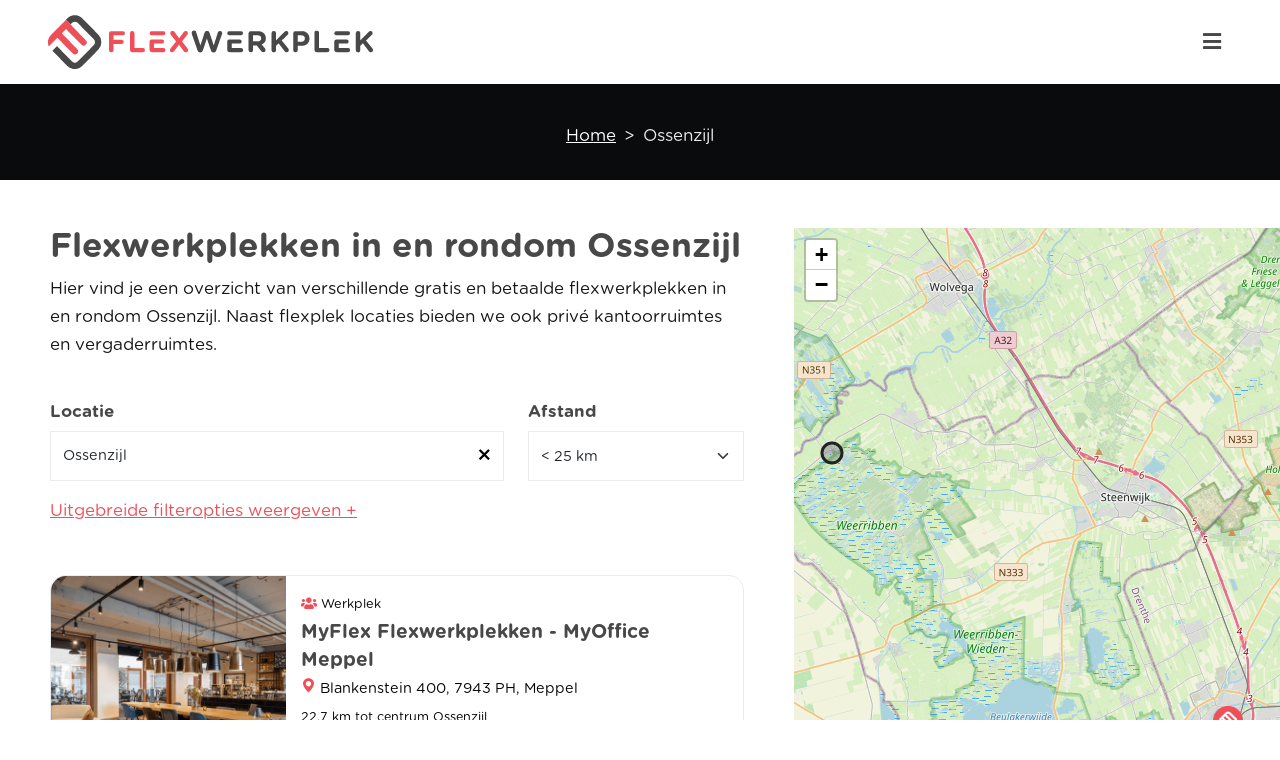

--- FILE ---
content_type: text/html; charset=UTF-8
request_url: https://flexwerkplek.nl/ossenzijl?locatie=ossenzijl
body_size: 9857
content:
<!doctype html>
<html lang="nl">
<head>
    <!-- Google Tag Manager -->
    <script>(function (w, d, s, l, i) {
            w[l] = w[l] || [];
            w[l].push({
                'gtm.start':
                    new Date().getTime(), event: 'gtm.js'
            });
            var f = d.getElementsByTagName(s)[0],
                j = d.createElement(s), dl = l != 'dataLayer' ? '&l=' + l : '';
            j.async = true;
            j.src =
                'https://www.googletagmanager.com/gtm.js?id=' + i + dl;
            f.parentNode.insertBefore(j, f);
        })(window, document, 'script', 'dataLayer', 'GTM-NW4HV32');</script>
    <!-- End Google Tag Manager -->

    <script type="application/ld+json">{"@context":"https:\/\/schema.org","@type":"WebPage","url":"https:\/\/flexwerkplek.nl\/ossenzijl?locatie=ossenzijl","name":"Ossenzijl","datePublished":"2022-07-14T12:19:14.000000Z","dateModified":"2022-07-14T12:19:14.000000Z","description":"","inLanguage":"nl","isPartOf":{"@type":"WebSite","url":"https:\/\/flexwerkplek.nl","name":"Ossenzijl","description":"","inLanguage":"nl","potentialAction":{"@type":"SearchAction","target":{"@type":"EntryPoint","urlTemplate":"https:\/\/flexwerkplek.nl\/zoek?locatie={location}"},"query-input":{"@type":"PropertyValueSpecification","valueRequired":true,"valueName":"location"}}},"primaryImageOfPage":{"@type":"ImageObject","url":"","inLanguage":"nl","height":1080,"width":1080},"breadcrumb":{"@type":"BreadcrumbList","@id":"#breadcrumb","itemListElement":[{"@type":"ListItem","position":1,"item":{"name":"Home","url":"https:\/\/flexwerkplek.nl","@id":"https:\/\/flexwerkplek.nl\/#breadcrumb"}},{"@type":"ListItem","position":2,"item":{"name":"Ossenzijl","url":"https:\/\/flexwerkplek.nl\/ossenzijl?locatie=ossenzijl","@id":"https:\/\/flexwerkplek.nl\/ossenzijl?locatie=ossenzijl"}}]},"potentialAction":{"@type":"ReadAction","target":{"@type":"EntryPoint","urlTemplate":"https:\/\/flexwerkplek.nl"}}}</script>

<meta charset="utf-8">
<meta name="viewport" content="width=device-width, initial-scale=1">

<!-- CSRF Token -->
<meta name="csrf-token" content="tDmsQqdVPuDnSMQIzvnwe4HVlyvujJw2t5yWxeVp">

    <title>Flexwerkplek Ossenzijl - flexplek of werkplek huren</title>
    <meta property="og:title" content="Flexwerkplek Ossenzijl - flexplek of werkplek huren">
    <meta name="twitter:title" content="Flexwerkplek Ossenzijl - flexplek of werkplek huren">
    <meta name="description" content="Op zoek naar een flexplek in Ossenzijl? De leukste werkplekken om te huren en gratis flexwerkplekken in Ossenzijl voor jou op een rijtje.">
    <meta property="og:description" content="Op zoek naar een flexplek in Ossenzijl? De leukste werkplekken om te huren en gratis flexwerkplekken in Ossenzijl voor jou op een rijtje.">
    <meta name="twitter:description" content="Op zoek naar een flexplek in Ossenzijl? De leukste werkplekken om te huren en gratis flexwerkplekken in Ossenzijl voor jou op een rijtje.">
    <link rel="canonical" href="https://flexwerkplek.nl/ossenzijl">
    
<meta property="og:type" content="website">
<meta property="og:site_name" content="https://flexwerkplek.nl">
<meta property="og:url" content="https://flexwerkplek.nl/ossenzijl">

    <meta property="og:image" content="https://flexwerkplek.nl/images/flexwerkplek.jpg">

<meta name="twitter:site" content="https://flexwerkplek.nl">
<meta name="twitter:card" content="summary">
    <!-- Fonts -->
    <link rel="dns-prefetch" href="//fonts.gstatic.com">

    <!-- Styles -->
    <link href="/css/app.css?id=7ddcac30b3075e7a4f9d95b48fda16da" rel="stylesheet">

    <link rel="apple-touch-icon" sizes="180x180" href="/images/favicon/apple-touch-icon.png">
<link rel="icon" type="image/png" sizes="32x32" href="/images/favicon/favicon-32x32.png">
<link rel="icon" type="image/png" sizes="16x16" href="/images/favicon/favicon-16x16.png">
<link rel="manifest" href="/images/favicon/site.webmanifest">
<link rel="mask-icon" href="/images/favicon/safari-pinned-tab.svg" color="#5bbad5">
<link rel="shortcut icon" href="/images/favicon/favicon.ico">
<meta name="msapplication-TileColor" content="#ffffff">
<meta name="msapplication-config" content="/images/favicon/browserconfig.xml">
<meta name="theme-color" content="#ffffff">    
    
    <!-- Livewire Styles -->
<style >
    [wire\:loading], [wire\:loading\.delay], [wire\:loading\.inline-block], [wire\:loading\.inline], [wire\:loading\.block], [wire\:loading\.flex], [wire\:loading\.table], [wire\:loading\.grid], [wire\:loading\.inline-flex] {
        display: none;
    }

    [wire\:loading\.delay\.shortest], [wire\:loading\.delay\.shorter], [wire\:loading\.delay\.short], [wire\:loading\.delay\.long], [wire\:loading\.delay\.longer], [wire\:loading\.delay\.longest] {
        display:none;
    }

    [wire\:offline] {
        display: none;
    }

    [wire\:dirty]:not(textarea):not(input):not(select) {
        display: none;
    }

    input:-webkit-autofill, select:-webkit-autofill, textarea:-webkit-autofill {
        animation-duration: 50000s;
        animation-name: livewireautofill;
    }

    @keyframes livewireautofill { from {} }
</style>
    

    <!-- Google reCAPTCHA v3 -->
    <script src="https://www.google.com/recaptcha/api.js?render=6LcxXgwsAAAAAEyzgpy8gf0q_EUnavcgKWUX8NRZ="></script>
</head>
<body>
<!-- Google Tag Manager (noscript) -->
<noscript>
    <iframe src="https://www.googletagmanager.com/ns.html?id=GTM-NW4HV32"
            height="0" width="0" style="display:none;visibility:hidden"></iframe>
</noscript>
<!-- End Google Tag Manager (noscript) -->
<header class="d-flex align-items-center">
    <div class="container-fluid px-md-5">
    <nav class="d-flex align-items-center">
        <a class="logo-holder" title="" href="/">
            <img src="https://flexwerkplek.nl/storage/67/flexwerkplek-logo.svg" alt="Flexwerkplek.nl">
        </a>

        <div id="menu-group" class=" justify-content-evenly">
            <ul id="main-menu" class="d-flex">
                <li>
                    <button id="close-menu" class="toggle-button" data-toggle="menu-group" data-toggle_type="fade">
                        <i class="bi bi-x"></i>
                    </button>
                </li>
                                    <li class=" mb-3 mb-md-0 d-none d-md-block">
                        <a href="https://flexwerkplek.nl/adverteren" class="btn btn-primary text-white" id="report-location">Aanmelden
                            locatie</a>
                    </li>
                                                    <li >
                        <a href="https://flexwerkplek.nl"
                           title="Home">Home</a>
                    </li>
                                    <li >
                        <a href="https://flexwerkplek.nl/steden"
                           title="Steden">Steden</a>
                    </li>
                                    <li >
                        <a href="https://flexwerkplek.nl/blog"
                           title="Blog">Blog</a>
                    </li>
                                    <li >
                        <a href="https://flexwerkplek.nl/contact"
                           title="Contact">Contact</a>
                    </li>
                
                                    <li class=" mb-3 mb-md-0 d-block d-md-none">
                        <a href="https://flexwerkplek.nl/adverteren" class="btn btn-primary text-white" id="report-location">Aanmelden
                            locatie</a>
                    </li>
                
                                    <li>
                        <a href="https://flexwerkplek.nl/login" class="btn btn-transparent">Inloggen</a>
                    </li>
                
            </ul>

                            <form action="https://flexwerkplek.nl/zoek"
                      class="menu-search d-flex align-items-center">
                    <div wire:id="dOpFWR3LU4FOwvrfznkV" wire:initial-data="{&quot;fingerprint&quot;:{&quot;id&quot;:&quot;dOpFWR3LU4FOwvrfznkV&quot;,&quot;name&quot;:&quot;location-search&quot;,&quot;locale&quot;:&quot;nl&quot;,&quot;path&quot;:&quot;ossenzijl&quot;,&quot;method&quot;:&quot;GET&quot;,&quot;v&quot;:&quot;acj&quot;},&quot;effects&quot;:{&quot;listeners&quot;:[]},&quot;serverMemo&quot;:{&quot;children&quot;:[],&quot;errors&quot;:[],&quot;htmlHash&quot;:&quot;dacad8e5&quot;,&quot;data&quot;:{&quot;searchLocation&quot;:&quot;&quot;,&quot;locationOptions&quot;:null,&quot;hiddenFieldName&quot;:&quot;locatie&quot;,&quot;hiddenFieldValue&quot;:&quot;amsterdam&quot;},&quot;dataMeta&quot;:[],&quot;checksum&quot;:&quot;fc0fa722a047b6716fafb8728ee49952969b056c75eb955643138bfefb9f9cf3&quot;}}" class="form-group">
    <div wire:loading.flex>
        <div class="loader" wire:loading.flex>
            <div class="spinner-border text-light" role="status"></div>
        </div>
    </div>
    <div class="dynamic-search">
        <div x-data="{isTyped: false}">
            <div class="input-holder">
                <div class="input-group">
                    <span class="input-group-text">
                        <i class="fas fa-map-marker-alt"></i>
                    </span>

                    <input
                            type="text"
                            class="form-control"
                            id="city"
                            placeholder="Plaats of postcode"
                            autocomplete="off"
                            value=""
                            x-on:input="isTyped = ($event.target.value != '')"
                            wire:input.debounce.300ms="searchLocation($event.target.value)">
                </div>
            </div>

                    </div>
    </div>

    <input name="locatie" type="hidden" value="amsterdam">
</div>
<!-- Livewire Component wire-end:dOpFWR3LU4FOwvrfznkV -->
                    
                    
                    
                    
                    

                    
                    
                    
                    
                    
                    
                    
                    
                    

                    
                    
                    
                    
                    

                    
                    
                    
                    
                    
                    
                    
                    

                    <div class="form-group">
                        <button type="submit" class="btn btn-primary">
                            <i class="far fa-search"></i>
                        </button>
                    </div>
                </form>
                    </div>

        <div class="options d-flex justify-content-end align-items-center">
            
            <a href="https://flexwerkplek.nl/zoek" class="d-block d-xl-none">
                <i class="far fa-search"></i>
            </a>

            <button class="menu-toggle d-flex d-xxl-none justify-content-center align-items-center toggle-button"
                    data-toggle="menu-group" data-toggle_type="fade">
                <i aria-hidden="true" class="fas fa-bars"></i>
            </button>
        </div>
    </nav>
</div>
</header>

<main>
    <div class="cart-alerts"></div>
        <header id="page-title" class="position-relative "
        >


    <div class="container-fluid position-relative">
        <div class="row">
            <div class="col-12 text-center">
                <h1 class="text-white"></h1>

                <div class="d-flex justify-content-center text-white">
                    <nav style="--bs-breadcrumb-divider: '>';" aria-label="breadcrumb" id="">
                <ol class="breadcrumb"><li class="breadcrumb-item">
                        <a class="crumb-link" href="/">Home</a>
                    </li><li class="breadcrumb-item active" aria-current="page">Ossenzijl</li></ol>
            </nav>
                </div>
            </div>
        </div>
    </div>
</header>
    <div id="workplaces" class="py-5">
        <div wire:id="ztbL0hhHmxau7CBQfFb7" wire:initial-data="{&quot;fingerprint&quot;:{&quot;id&quot;:&quot;ztbL0hhHmxau7CBQfFb7&quot;,&quot;name&quot;:&quot;search-workplaces&quot;,&quot;locale&quot;:&quot;nl&quot;,&quot;path&quot;:&quot;ossenzijl&quot;,&quot;method&quot;:&quot;GET&quot;,&quot;v&quot;:&quot;acj&quot;},&quot;effects&quot;:{&quot;emits&quot;:[{&quot;event&quot;:&quot;updateMarkers&quot;,&quot;params&quot;:[[{&quot;lat&quot;:&quot;52.694904585319186&quot;,&quot;lon&quot;:&quot;6.201438903808595&quot;,&quot;text&quot;:&quot;vanaf&amp;nbsp;&lt;span style=\&quot;font-size:30px;font-weight: 700\&quot;&gt;\u20ac9,95&lt;\/span&gt;\/per 4 uur&quot;,&quot;popup&quot;:&quot;&lt;div class=\&quot;workplace-marker-popup\&quot;&gt;\n    &lt;div class=\&quot;image-holder\&quot;&gt;\n                    &lt;img src=\&quot;https:\/\/flexwerkplek.nl\/storage\/4088\/conversions\/Algemeen-Meppel-medium.webp\&quot; alt=\&quot;Afbeelding van MyOffice Meppel\&quot;&gt;\n        \n            &lt;\/div&gt;\n\n    &lt;div class=\&quot;info\&quot;&gt;\n        &lt;div class=\&quot;title\&quot;&gt;MyOffice Meppel&lt;\/div&gt;\n        &lt;div class=\&quot;location\&quot;&gt;\n            &lt;i class=\&quot;bi bi-geo-alt-fill\&quot;&gt;&lt;\/i&gt;\n            Blankenstein 400, 7943 PH, Meppel\n        &lt;\/div&gt;\n        &lt;div class=\&quot;price\&quot;&gt;\n            vanaf&amp;nbsp;&lt;span style=\&quot;font-size:30px;font-weight: 700\&quot;&gt;\u20ac9,95&lt;\/span&gt;\/per 4 uur\n        &lt;\/div&gt;\n    &lt;\/div&gt;\n&lt;\/div&gt;&quot;,&quot;id&quot;:371}],&quot;52.807293&quot;,&quot;5.9196403333333&quot;]}],&quot;dispatches&quot;:[{&quot;event&quot;:&quot;contentChanged&quot;,&quot;data&quot;:{&quot;minPrice&quot;:0,&quot;maxPrice&quot;:100,&quot;free&quot;:false}}],&quot;listeners&quot;:[&quot;setPrice&quot;],&quot;path&quot;:&quot;https:\/\/flexwerkplek.nl\/ossenzijl?locatie=ossenzijl&quot;},&quot;serverMemo&quot;:{&quot;children&quot;:[],&quot;errors&quot;:[],&quot;htmlHash&quot;:&quot;c4214696&quot;,&quot;data&quot;:{&quot;authUser&quot;:null,&quot;city&quot;:[],&quot;province&quot;:null,&quot;locationQuery&quot;:&quot;ossenzijl&quot;,&quot;provinceSlug&quot;:null,&quot;baseUrl&quot;:null,&quot;selectedDate&quot;:null,&quot;capacity&quot;:1,&quot;distance&quot;:25,&quot;sort&quot;:&quot;distance-asc&quot;,&quot;selectedServices&quot;:[],&quot;markers&quot;:[{&quot;lat&quot;:&quot;52.694904585319186&quot;,&quot;lon&quot;:&quot;6.201438903808595&quot;,&quot;text&quot;:&quot;vanaf&amp;nbsp;&lt;span style=\&quot;font-size:30px;font-weight: 700\&quot;&gt;\u20ac9,95&lt;\/span&gt;\/per 4 uur&quot;,&quot;popup&quot;:&quot;&lt;div class=\&quot;workplace-marker-popup\&quot;&gt;\n    &lt;div class=\&quot;image-holder\&quot;&gt;\n                    &lt;img src=\&quot;https:\/\/flexwerkplek.nl\/storage\/4088\/conversions\/Algemeen-Meppel-medium.webp\&quot; alt=\&quot;Afbeelding van MyOffice Meppel\&quot;&gt;\n        \n            &lt;\/div&gt;\n\n    &lt;div class=\&quot;info\&quot;&gt;\n        &lt;div class=\&quot;title\&quot;&gt;MyOffice Meppel&lt;\/div&gt;\n        &lt;div class=\&quot;location\&quot;&gt;\n            &lt;i class=\&quot;bi bi-geo-alt-fill\&quot;&gt;&lt;\/i&gt;\n            Blankenstein 400, 7943 PH, Meppel\n        &lt;\/div&gt;\n        &lt;div class=\&quot;price\&quot;&gt;\n            vanaf&amp;nbsp;&lt;span style=\&quot;font-size:30px;font-weight: 700\&quot;&gt;\u20ac9,95&lt;\/span&gt;\/per 4 uur\n        &lt;\/div&gt;\n    &lt;\/div&gt;\n&lt;\/div&gt;&quot;,&quot;id&quot;:371}],&quot;deskType&quot;:null,&quot;deskTypeName&quot;:&quot;&quot;,&quot;minPrice&quot;:0,&quot;maxPrice&quot;:100,&quot;free&quot;:false,&quot;favouritesOnly&quot;:false,&quot;currentUrl&quot;:&quot;https:\/\/flexwerkplek.nl\/ossenzijl&quot;,&quot;searchLocation&quot;:&quot;Ossenzijl&quot;,&quot;locationOptions&quot;:null,&quot;location&quot;:null,&quot;locationId&quot;:null,&quot;latitude&quot;:&quot;52.807293&quot;,&quot;longitude&quot;:&quot;5.9196403333333&quot;,&quot;locationName&quot;:null,&quot;distanceOptions&quot;:{&quot;10&quot;:&quot;&lt; 10 km&quot;,&quot;25&quot;:&quot;&lt; 25 km&quot;,&quot;50&quot;:&quot;&lt; 50 km&quot;,&quot;75&quot;:&quot;&lt; 75 km&quot;,&quot;100&quot;:&quot;&lt; 100 km&quot;,&quot;150&quot;:&quot;&lt; 150 km&quot;,&quot;300&quot;:&quot;&lt; 300 km&quot;},&quot;page&quot;:1,&quot;paginators&quot;:{&quot;page&quot;:1}},&quot;dataMeta&quot;:{&quot;models&quot;:{&quot;city&quot;:{&quot;class&quot;:&quot;App\\Models\\City&quot;,&quot;id&quot;:1561,&quot;relations&quot;:[&quot;workplaces&quot;,&quot;province&quot;,&quot;media&quot;],&quot;connection&quot;:&quot;mysql&quot;,&quot;collectionClass&quot;:null}}},&quot;checksum&quot;:&quot;20043d859448508aabbe8625912ebee1343b51f21c1adc94a6419c8b6aa7b041&quot;}}" class="search-workplaces">
    <div class="loader" wire:loading.flex>
        <div class="spinner-border text-light" role="status"></div>
    </div>

            <div class="mb-4">
                            <h1>Flexwerkplekken in en rondom Ossenzijl</h1>

                <p>Hier vind je een overzicht van verschillende gratis en betaalde flexwerkplekken in en rondom Ossenzijl. Naast flexplek locaties bieden we ook privé kantoorruimtes en vergaderruimtes.</p>
                    </div>

        
        
                    
                    
            
    <div class="filters">
        <div class="row">
            <div class="col-sm-8 mb-3">
                <div class="dynamic-search">
                    <label for="city">Locatie</label>

                    <div x-data="{isTyped: false}">
                        <div class="input-holder">
                            <input
                                type="text"
                                class="form-control"
                                id="city"
                                placeholder="Plaats, straatnaam of postcode"
                                autocomplete="off"
                                value="Ossenzijl"
                                x-on:input="isTyped = ($event.target.value != '')"
                                wire:input.debounce.500ms="searchLocation($event.target.value)"
                            >
                                                            <button wire:model="city" wire:click="selectLocation(0)" data-bs-toggle="tooltip"
                                        title="Filter resetten">
                                    <i class="far fa-times"></i>
                                </button>
                                                    </div>

                                            </div>
                </div>

                
            </div>
                            <div class="col-sm-4 mb-3">
                    <label for="distance">Afstand</label>
                    <select wire:model="distance" name="distance" id="distance" class="form-select">
                                                    <option value="10"
                                    >&lt; 10 km</option>
                                                    <option value="25"
                                     selected >&lt; 25 km</option>
                                                    <option value="50"
                                    >&lt; 50 km</option>
                                                    <option value="75"
                                    >&lt; 75 km</option>
                                                    <option value="100"
                                    >&lt; 100 km</option>
                                                    <option value="150"
                                    >&lt; 150 km</option>
                                                    <option value="300"
                                    >&lt; 300 km</option>
                                            </select>
                </div>
                    </div>

                    <button type="button" class="more-filters-button" data-bs-toggle="modal" data-bs-target="#filtersModal">
                Uitgebreide filteropties weergeven +
            </button>
        
        <div wire:ignore.self class="modal fade" id="filtersModal" tabindex="-1"
             aria-labelledby="filterModalLabel"
             aria-hidden="true">
            <div class="modal-dialog modal-xl">
                <div class="modal-content">
                    <div class="modal-header">
                        <h5 class="modal-title" id="filterModalLabel">Uitgebreide filteropties</h5>
                        <button type="button" class="btn-close" data-bs-dismiss="modal"
                                aria-label="Close"></button>
                    </div>
                    <div class="modal-body">
                        <div class="row">
                            <div class="col-md-4 mb-3">
                                <label for="deskType">Type desk</label>
                                <select wire:change="selectDeskType($event.target.value)" name="deskType"
                                        id="deskType"
                                        class="form-select">
                                                                                                                        <option value="0">Selecteer een type</option>
                                                                                <option value="prive-kantoor"
                                                >Privé kantoor</option>
                                                                                                                    <option value="vergaderruimte"
                                                >Vergaderruimte</option>
                                                                                                                    <option value="werkplek"
                                                >Werkplek</option>
                                                                    </select>
                            </div>
                            <div class="col-md-4 mb-3">
                                <label for="capacity">Aantal personen</label>
                                <input wire:model="capacity" type="number" name="capacity" id="capacity"
                                       class="form-control" min="1" max="999">
                            </div>
                            <div class="col-md-4 mb-3">
                                <label for="date">Wanneer?</label>

                                <input wire:ignore wire:model="selectedDate" type="text" class="form-control datepicker"
                                       id="date"
                                       value=""
                                       onchange="this.dispatchEvent(new InputEvent('input'))">
                            </div>
                            <div class="col-md-4 mb-3">
                                <label for="sort">Sorteren op</label>
                                <select wire:model="sort" name="sort" id="sort" class="form-select">
                                    
                                    
                                    
                                    
                                                                            <option value="distance-asc">Afstand Laag - Hoog</option>
                                        <option value="distance-desc">Afstand Hoog - Laag</option>
                                                                        
                                </select>
                            </div>
                            <div class="col-md-4 mb-3">
                                <div class="item price">
                                    <label for="price" class="mb-3">
                                        Prijs per uur:&nbsp;
                                        <span id="min-price-val">€0</span>
                                        <span>-</span>
                                        <span id="max-price-val">€100</span>
                                    </label>

                                    <div id="price-slider"></div>

                                    <div class="free-checkbox-holder">
                                        <input type="checkbox" wire:model="free" name="free"
                                               id="free">
                                        <label for="free" class="ps-2">Gratis *</label>
                                    </div>
                                </div>
                            </div>

                            <div class="col-md-4 mb-3">
                                <div class="item">
                                    <label for="favourites_only">Alleen favorieten</label>
                                    <input type="checkbox" wire:model="favouritesOnly" name="favourites_only"
                                           id="favourites_only">
                                </div>
                            </div>
                            <div class="col-md-4 mb-3">
                                <div class="item">
                                    <label for="favourites_only">Locatienaam</label>
                                    <input type="text" wire:model="locationName" name="locationName"
                                           id="location-name" class="form-control">
                                </div>
                            </div>

                            <div class="col-12">
                                <label>Voorzieningen</label>
                                <div class="services">
                                                                            <div class="item">
                                            <input type="checkbox" wire:model="selectedServices.28"
                                                   name="service-1 gratis koffie of thee"
                                                   id="service-1 gratis koffie of thee">
                                            <label for="service-1 gratis koffie of thee"
                                                   class="ps-2">1 gratis koffie of thee</label>
                                        </div>
                                                                            <div class="item">
                                            <input type="checkbox" wire:model="selectedServices.14"
                                                   name="service-24/7 toegang"
                                                   id="service-24/7 toegang">
                                            <label for="service-24/7 toegang"
                                                   class="ps-2">24/7 toegang</label>
                                        </div>
                                                                            <div class="item">
                                            <input type="checkbox" wire:model="selectedServices.63"
                                                   name="service-Afsluitbare kast"
                                                   id="service-Afsluitbare kast">
                                            <label for="service-Afsluitbare kast"
                                                   class="ps-2">Afsluitbare kast</label>
                                        </div>
                                                                            <div class="item">
                                            <input type="checkbox" wire:model="selectedServices.51"
                                                   name="service-Airconditioning"
                                                   id="service-Airconditioning">
                                            <label for="service-Airconditioning"
                                                   class="ps-2">Airconditioning</label>
                                        </div>
                                                                            <div class="item">
                                            <input type="checkbox" wire:model="selectedServices.3"
                                                   name="service-Beamer"
                                                   id="service-Beamer">
                                            <label for="service-Beamer"
                                                   class="ps-2">Beamer</label>
                                        </div>
                                                                            <div class="item">
                                            <input type="checkbox" wire:model="selectedServices.71"
                                                   name="service-Beeldscherm(en)"
                                                   id="service-Beeldscherm(en)">
                                            <label for="service-Beeldscherm(en)"
                                                   class="ps-2">Beeldscherm(en)</label>
                                        </div>
                                                                            <div class="item">
                                            <input type="checkbox" wire:model="selectedServices.10"
                                                   name="service-Bemande receptie"
                                                   id="service-Bemande receptie">
                                            <label for="service-Bemande receptie"
                                                   class="ps-2">Bemande receptie</label>
                                        </div>
                                                                            <div class="item">
                                            <input type="checkbox" wire:model="selectedServices.53"
                                                   name="service-Borrel"
                                                   id="service-Borrel">
                                            <label for="service-Borrel"
                                                   class="ps-2">Borrel</label>
                                        </div>
                                                                            <div class="item">
                                            <input type="checkbox" wire:model="selectedServices.56"
                                                   name="service-Borrel"
                                                   id="service-Borrel">
                                            <label for="service-Borrel"
                                                   class="ps-2">Borrel</label>
                                        </div>
                                                                            <div class="item">
                                            <input type="checkbox" wire:model="selectedServices.65"
                                                   name="service-Brasserie"
                                                   id="service-Brasserie">
                                            <label for="service-Brasserie"
                                                   class="ps-2">Brasserie</label>
                                        </div>
                                                                            <div class="item">
                                            <input type="checkbox" wire:model="selectedServices.76"
                                                   name="service-Buitenruimte met picknicktafels"
                                                   id="service-Buitenruimte met picknicktafels">
                                            <label for="service-Buitenruimte met picknicktafels"
                                                   class="ps-2">Buitenruimte met picknicktafels</label>
                                        </div>
                                                                            <div class="item">
                                            <input type="checkbox" wire:model="selectedServices.69"
                                                   name="service-Café"
                                                   id="service-Café">
                                            <label for="service-Café"
                                                   class="ps-2">Café</label>
                                        </div>
                                                                            <div class="item">
                                            <input type="checkbox" wire:model="selectedServices.6"
                                                   name="service-Catering"
                                                   id="service-Catering">
                                            <label for="service-Catering"
                                                   class="ps-2">Catering</label>
                                        </div>
                                                                            <div class="item">
                                            <input type="checkbox" wire:model="selectedServices.22"
                                                   name="service-Conferentie-set"
                                                   id="service-Conferentie-set">
                                            <label for="service-Conferentie-set"
                                                   class="ps-2">Conferentie-set</label>
                                        </div>
                                                                            <div class="item">
                                            <input type="checkbox" wire:model="selectedServices.34"
                                                   name="service-Eigen bureau"
                                                   id="service-Eigen bureau">
                                            <label for="service-Eigen bureau"
                                                   class="ps-2">Eigen bureau</label>
                                        </div>
                                                                            <div class="item">
                                            <input type="checkbox" wire:model="selectedServices.24"
                                                   name="service-Eigen keuken"
                                                   id="service-Eigen keuken">
                                            <label for="service-Eigen keuken"
                                                   class="ps-2">Eigen keuken</label>
                                        </div>
                                                                            <div class="item">
                                            <input type="checkbox" wire:model="selectedServices.58"
                                                   name="service-Eigen sleutel"
                                                   id="service-Eigen sleutel">
                                            <label for="service-Eigen sleutel"
                                                   class="ps-2">Eigen sleutel</label>
                                        </div>
                                                                            <div class="item">
                                            <input type="checkbox" wire:model="selectedServices.9"
                                                   name="service-Ethernet"
                                                   id="service-Ethernet">
                                            <label for="service-Ethernet"
                                                   class="ps-2">Ethernet</label>
                                        </div>
                                                                            <div class="item">
                                            <input type="checkbox" wire:model="selectedServices.45"
                                                   name="service-Extra beeldscherm"
                                                   id="service-Extra beeldscherm">
                                            <label for="service-Extra beeldscherm"
                                                   class="ps-2">Extra beeldscherm</label>
                                        </div>
                                                                            <div class="item">
                                            <input type="checkbox" wire:model="selectedServices.30"
                                                   name="service-Extra scherm"
                                                   id="service-Extra scherm">
                                            <label for="service-Extra scherm"
                                                   class="ps-2">Extra scherm</label>
                                        </div>
                                                                            <div class="item">
                                            <input type="checkbox" wire:model="selectedServices.23"
                                                   name="service-Flipover"
                                                   id="service-Flipover">
                                            <label for="service-Flipover"
                                                   class="ps-2">Flipover</label>
                                        </div>
                                                                            <div class="item">
                                            <input type="checkbox" wire:model="selectedServices.27"
                                                   name="service-Fruit"
                                                   id="service-Fruit">
                                            <label for="service-Fruit"
                                                   class="ps-2">Fruit</label>
                                        </div>
                                                                            <div class="item">
                                            <input type="checkbox" wire:model="selectedServices.73"
                                                   name="service-Fruit &amp; koekje inbegrepen"
                                                   id="service-Fruit &amp; koekje inbegrepen">
                                            <label for="service-Fruit &amp; koekje inbegrepen"
                                                   class="ps-2">Fruit &amp; koekje inbegrepen</label>
                                        </div>
                                                                            <div class="item">
                                            <input type="checkbox" wire:model="selectedServices.61"
                                                   name="service-Gastvrouw aanwezig"
                                                   id="service-Gastvrouw aanwezig">
                                            <label for="service-Gastvrouw aanwezig"
                                                   class="ps-2">Gastvrouw aanwezig</label>
                                        </div>
                                                                            <div class="item">
                                            <input type="checkbox" wire:model="selectedServices.75"
                                                   name="service-Geventileerde call-booth"
                                                   id="service-Geventileerde call-booth">
                                            <label for="service-Geventileerde call-booth"
                                                   class="ps-2">Geventileerde call-booth</label>
                                        </div>
                                                                            <div class="item">
                                            <input type="checkbox" wire:model="selectedServices.47"
                                                   name="service-Glasvezel internet"
                                                   id="service-Glasvezel internet">
                                            <label for="service-Glasvezel internet"
                                                   class="ps-2">Glasvezel internet</label>
                                        </div>
                                                                            <div class="item">
                                            <input type="checkbox" wire:model="selectedServices.48"
                                                   name="service-Gratis koffie/thee/limonade"
                                                   id="service-Gratis koffie/thee/limonade">
                                            <label for="service-Gratis koffie/thee/limonade"
                                                   class="ps-2">Gratis koffie/thee/limonade</label>
                                        </div>
                                                                            <div class="item">
                                            <input type="checkbox" wire:model="selectedServices.59"
                                                   name="service-Gratis netwerkborrels"
                                                   id="service-Gratis netwerkborrels">
                                            <label for="service-Gratis netwerkborrels"
                                                   class="ps-2">Gratis netwerkborrels</label>
                                        </div>
                                                                            <div class="item">
                                            <input type="checkbox" wire:model="selectedServices.15"
                                                   name="service-Gratis parkeerplaats"
                                                   id="service-Gratis parkeerplaats">
                                            <label for="service-Gratis parkeerplaats"
                                                   class="ps-2">Gratis parkeerplaats</label>
                                        </div>
                                                                            <div class="item">
                                            <input type="checkbox" wire:model="selectedServices.62"
                                                   name="service-Gratis parkeren"
                                                   id="service-Gratis parkeren">
                                            <label for="service-Gratis parkeren"
                                                   class="ps-2">Gratis parkeren</label>
                                        </div>
                                                                            <div class="item">
                                            <input type="checkbox" wire:model="selectedServices.7"
                                                   name="service-Huisdieren toegestaan"
                                                   id="service-Huisdieren toegestaan">
                                            <label for="service-Huisdieren toegestaan"
                                                   class="ps-2">Huisdieren toegestaan</label>
                                        </div>
                                                                            <div class="item">
                                            <input type="checkbox" wire:model="selectedServices.19"
                                                   name="service-Invalidentoilet"
                                                   id="service-Invalidentoilet">
                                            <label for="service-Invalidentoilet"
                                                   class="ps-2">Invalidentoilet</label>
                                        </div>
                                                                            <div class="item">
                                            <input type="checkbox" wire:model="selectedServices.72"
                                                   name="service-Keuken"
                                                   id="service-Keuken">
                                            <label for="service-Keuken"
                                                   class="ps-2">Keuken</label>
                                        </div>
                                                                            <div class="item">
                                            <input type="checkbox" wire:model="selectedServices.46"
                                                   name="service-Koelkast"
                                                   id="service-Koelkast">
                                            <label for="service-Koelkast"
                                                   class="ps-2">Koelkast</label>
                                        </div>
                                                                            <div class="item">
                                            <input type="checkbox" wire:model="selectedServices.4"
                                                   name="service-Koffie/Thee"
                                                   id="service-Koffie/Thee">
                                            <label for="service-Koffie/Thee"
                                                   class="ps-2">Koffie/Thee</label>
                                        </div>
                                                                            <div class="item">
                                            <input type="checkbox" wire:model="selectedServices.37"
                                                   name="service-Kook-werkeiland"
                                                   id="service-Kook-werkeiland">
                                            <label for="service-Kook-werkeiland"
                                                   class="ps-2">Kook-werkeiland</label>
                                        </div>
                                                                            <div class="item">
                                            <input type="checkbox" wire:model="selectedServices.64"
                                                   name="service-Kopieerapparatuur"
                                                   id="service-Kopieerapparatuur">
                                            <label for="service-Kopieerapparatuur"
                                                   class="ps-2">Kopieerapparatuur</label>
                                        </div>
                                                                            <div class="item">
                                            <input type="checkbox" wire:model="selectedServices.41"
                                                   name="service-Koppelstukjes Macbook"
                                                   id="service-Koppelstukjes Macbook">
                                            <label for="service-Koppelstukjes Macbook"
                                                   class="ps-2">Koppelstukjes Macbook</label>
                                        </div>
                                                                            <div class="item">
                                            <input type="checkbox" wire:model="selectedServices.11"
                                                   name="service-Liftinstalatie"
                                                   id="service-Liftinstalatie">
                                            <label for="service-Liftinstalatie"
                                                   class="ps-2">Liftinstalatie</label>
                                        </div>
                                                                            <div class="item">
                                            <input type="checkbox" wire:model="selectedServices.42"
                                                   name="service-Locker"
                                                   id="service-Locker">
                                            <label for="service-Locker"
                                                   class="ps-2">Locker</label>
                                        </div>
                                                                            <div class="item">
                                            <input type="checkbox" wire:model="selectedServices.13"
                                                   name="service-Loopafstand Centraal Station"
                                                   id="service-Loopafstand Centraal Station">
                                            <label for="service-Loopafstand Centraal Station"
                                                   class="ps-2">Loopafstand Centraal Station</label>
                                        </div>
                                                                            <div class="item">
                                            <input type="checkbox" wire:model="selectedServices.25"
                                                   name="service-Lounge"
                                                   id="service-Lounge">
                                            <label for="service-Lounge"
                                                   class="ps-2">Lounge</label>
                                        </div>
                                                                            <div class="item">
                                            <input type="checkbox" wire:model="selectedServices.54"
                                                   name="service-Lunch"
                                                   id="service-Lunch">
                                            <label for="service-Lunch"
                                                   class="ps-2">Lunch</label>
                                        </div>
                                                                            <div class="item">
                                            <input type="checkbox" wire:model="selectedServices.31"
                                                   name="service-Lunchroom"
                                                   id="service-Lunchroom">
                                            <label for="service-Lunchroom"
                                                   class="ps-2">Lunchroom</label>
                                        </div>
                                                                            <div class="item">
                                            <input type="checkbox" wire:model="selectedServices.57"
                                                   name="service-Meeting ruimte met TV schermen"
                                                   id="service-Meeting ruimte met TV schermen">
                                            <label for="service-Meeting ruimte met TV schermen"
                                                   class="ps-2">Meeting ruimte met TV schermen</label>
                                        </div>
                                                                            <div class="item">
                                            <input type="checkbox" wire:model="selectedServices.60"
                                                   name="service-Mogelijkheid postadres"
                                                   id="service-Mogelijkheid postadres">
                                            <label for="service-Mogelijkheid postadres"
                                                   class="ps-2">Mogelijkheid postadres</label>
                                        </div>
                                                                            <div class="item">
                                            <input type="checkbox" wire:model="selectedServices.43"
                                                   name="service-Muis"
                                                   id="service-Muis">
                                            <label for="service-Muis"
                                                   class="ps-2">Muis</label>
                                        </div>
                                                                            <div class="item">
                                            <input type="checkbox" wire:model="selectedServices.32"
                                                   name="service-Nespresso apparaat"
                                                   id="service-Nespresso apparaat">
                                            <label for="service-Nespresso apparaat"
                                                   class="ps-2">Nespresso apparaat</label>
                                        </div>
                                                                            <div class="item">
                                            <input type="checkbox" wire:model="selectedServices.35"
                                                   name="service-Onbeperkt koffie/thee/water"
                                                   id="service-Onbeperkt koffie/thee/water">
                                            <label for="service-Onbeperkt koffie/thee/water"
                                                   class="ps-2">Onbeperkt koffie/thee/water</label>
                                        </div>
                                                                            <div class="item">
                                            <input type="checkbox" wire:model="selectedServices.55"
                                                   name="service-Ontbijt"
                                                   id="service-Ontbijt">
                                            <label for="service-Ontbijt"
                                                   class="ps-2">Ontbijt</label>
                                        </div>
                                                                            <div class="item">
                                            <input type="checkbox" wire:model="selectedServices.12"
                                                   name="service-Overdekte fietsenstalling"
                                                   id="service-Overdekte fietsenstalling">
                                            <label for="service-Overdekte fietsenstalling"
                                                   class="ps-2">Overdekte fietsenstalling</label>
                                        </div>
                                                                            <div class="item">
                                            <input type="checkbox" wire:model="selectedServices.50"
                                                   name="service-Pantry"
                                                   id="service-Pantry">
                                            <label for="service-Pantry"
                                                   class="ps-2">Pantry</label>
                                        </div>
                                                                            <div class="item">
                                            <input type="checkbox" wire:model="selectedServices.17"
                                                   name="service-Parkeren directe omgeving"
                                                   id="service-Parkeren directe omgeving">
                                            <label for="service-Parkeren directe omgeving"
                                                   class="ps-2">Parkeren directe omgeving</label>
                                        </div>
                                                                            <div class="item">
                                            <input type="checkbox" wire:model="selectedServices.36"
                                                   name="service-Presentatiescherm"
                                                   id="service-Presentatiescherm">
                                            <label for="service-Presentatiescherm"
                                                   class="ps-2">Presentatiescherm</label>
                                        </div>
                                                                            <div class="item">
                                            <input type="checkbox" wire:model="selectedServices.2"
                                                   name="service-Printer"
                                                   id="service-Printer">
                                            <label for="service-Printer"
                                                   class="ps-2">Printer</label>
                                        </div>
                                                                            <div class="item">
                                            <input type="checkbox" wire:model="selectedServices.29"
                                                   name="service-Privé belkamer/belcel"
                                                   id="service-Privé belkamer/belcel">
                                            <label for="service-Privé belkamer/belcel"
                                                   class="ps-2">Privé belkamer/belcel</label>
                                        </div>
                                                                            <div class="item">
                                            <input type="checkbox" wire:model="selectedServices.66"
                                                   name="service-Scanner"
                                                   id="service-Scanner">
                                            <label for="service-Scanner"
                                                   class="ps-2">Scanner</label>
                                        </div>
                                                                            <div class="item">
                                            <input type="checkbox" wire:model="selectedServices.67"
                                                   name="service-Schoonmaakservice"
                                                   id="service-Schoonmaakservice">
                                            <label for="service-Schoonmaakservice"
                                                   class="ps-2">Schoonmaakservice</label>
                                        </div>
                                                                            <div class="item">
                                            <input type="checkbox" wire:model="selectedServices.16"
                                                   name="service-Sportschool abonnement"
                                                   id="service-Sportschool abonnement">
                                            <label for="service-Sportschool abonnement"
                                                   class="ps-2">Sportschool abonnement</label>
                                        </div>
                                                                            <div class="item">
                                            <input type="checkbox" wire:model="selectedServices.21"
                                                   name="service-Sta-zit bureau"
                                                   id="service-Sta-zit bureau">
                                            <label for="service-Sta-zit bureau"
                                                   class="ps-2">Sta-zit bureau</label>
                                        </div>
                                                                            <div class="item">
                                            <input type="checkbox" wire:model="selectedServices.49"
                                                   name="service-Stopcontact"
                                                   id="service-Stopcontact">
                                            <label for="service-Stopcontact"
                                                   class="ps-2">Stopcontact</label>
                                        </div>
                                                                            <div class="item">
                                            <input type="checkbox" wire:model="selectedServices.74"
                                                   name="service-Stroom en USB-C punten aan tafel"
                                                   id="service-Stroom en USB-C punten aan tafel">
                                            <label for="service-Stroom en USB-C punten aan tafel"
                                                   class="ps-2">Stroom en USB-C punten aan tafel</label>
                                        </div>
                                                                            <div class="item">
                                            <input type="checkbox" wire:model="selectedServices.26"
                                                   name="service-Terras"
                                                   id="service-Terras">
                                            <label for="service-Terras"
                                                   class="ps-2">Terras</label>
                                        </div>
                                                                            <div class="item">
                                            <input type="checkbox" wire:model="selectedServices.44"
                                                   name="service-Toetsenbord"
                                                   id="service-Toetsenbord">
                                            <label for="service-Toetsenbord"
                                                   class="ps-2">Toetsenbord</label>
                                        </div>
                                                                            <div class="item">
                                            <input type="checkbox" wire:model="selectedServices.1"
                                                   name="service-Toilet"
                                                   id="service-Toilet">
                                            <label for="service-Toilet"
                                                   class="ps-2">Toilet</label>
                                        </div>
                                                                            <div class="item">
                                            <input type="checkbox" wire:model="selectedServices.40"
                                                   name="service-TV of beamer"
                                                   id="service-TV of beamer">
                                            <label for="service-TV of beamer"
                                                   class="ps-2">TV of beamer</label>
                                        </div>
                                                                            <div class="item">
                                            <input type="checkbox" wire:model="selectedServices.20"
                                                   name="service-Tv-schermen"
                                                   id="service-Tv-schermen">
                                            <label for="service-Tv-schermen"
                                                   class="ps-2">Tv-schermen</label>
                                        </div>
                                                                            <div class="item">
                                            <input type="checkbox" wire:model="selectedServices.18"
                                                   name="service-Vega, vegan &amp; glutenvrij mogelijk"
                                                   id="service-Vega, vegan &amp; glutenvrij mogelijk">
                                            <label for="service-Vega, vegan &amp; glutenvrij mogelijk"
                                                   class="ps-2">Vega, vegan &amp; glutenvrij mogelijk</label>
                                        </div>
                                                                            <div class="item">
                                            <input type="checkbox" wire:model="selectedServices.70"
                                                   name="service-Vergaderruimte"
                                                   id="service-Vergaderruimte">
                                            <label for="service-Vergaderruimte"
                                                   class="ps-2">Vergaderruimte</label>
                                        </div>
                                                                            <div class="item">
                                            <input type="checkbox" wire:model="selectedServices.52"
                                                   name="service-Vloerverwarming"
                                                   id="service-Vloerverwarming">
                                            <label for="service-Vloerverwarming"
                                                   class="ps-2">Vloerverwarming</label>
                                        </div>
                                                                            <div class="item">
                                            <input type="checkbox" wire:model="selectedServices.38"
                                                   name="service-Voordelig parkeren"
                                                   id="service-Voordelig parkeren">
                                            <label for="service-Voordelig parkeren"
                                                   class="ps-2">Voordelig parkeren</label>
                                        </div>
                                                                            <div class="item">
                                            <input type="checkbox" wire:model="selectedServices.68"
                                                   name="service-VR &amp; AR technologie"
                                                   id="service-VR &amp; AR technologie">
                                            <label for="service-VR &amp; AR technologie"
                                                   class="ps-2">VR &amp; AR technologie</label>
                                        </div>
                                                                            <div class="item">
                                            <input type="checkbox" wire:model="selectedServices.39"
                                                   name="service-Water"
                                                   id="service-Water">
                                            <label for="service-Water"
                                                   class="ps-2">Water</label>
                                        </div>
                                                                            <div class="item">
                                            <input type="checkbox" wire:model="selectedServices.33"
                                                   name="service-Waterkoker"
                                                   id="service-Waterkoker">
                                            <label for="service-Waterkoker"
                                                   class="ps-2">Waterkoker</label>
                                        </div>
                                                                            <div class="item">
                                            <input type="checkbox" wire:model="selectedServices.5"
                                                   name="service-Whiteboard"
                                                   id="service-Whiteboard">
                                            <label for="service-Whiteboard"
                                                   class="ps-2">Whiteboard</label>
                                        </div>
                                                                            <div class="item">
                                            <input type="checkbox" wire:model="selectedServices.8"
                                                   name="service-Wifi"
                                                   id="service-Wifi">
                                            <label for="service-Wifi"
                                                   class="ps-2">Wifi</label>
                                        </div>
                                                                    </div>
                            </div>

                            <div class="col-12 mt-4">
                                * Let op eventuele aanvullende voorwaarden voor gratis locaties.
                            </div>
                        </div>
                    </div>
                    <div class="modal-footer">
                        <button type="button" class="btn btn-primary" data-bs-dismiss="modal">Toon resultaten
                        </button>
                    </div>
                </div>
            </div>
        </div>
    </div>

            <a href="https://flexwerkplek.nl/meppel/myoffice-meppel/myflex-flexwerkplekken" class="workplace" data-workplace-id="371"
   id="workplace-id-371" style="scroll-margin-top: 50px;">
    <div class="image-holder">
                    <img src="https://flexwerkplek.nl/storage/4088/conversions/Algemeen-Meppel-medium.webp"
                 alt="Locatie MyOffice Meppel" loading="lazy">
        
            </div>
    <div class="info">
        <div class="top-bar">
            <div class="type">
                <i class="d-inline-block align-self-center fas fa-users"></i>
                Werkplek
                            </div>
                    </div>

        <h2 class="h5 mb-0">MyFlex Flexwerkplekken - MyOffice Meppel</h2>

        <div class="location">
            <i class="bi bi-geo-alt-fill"></i>
            Blankenstein 400, 7943 PH, Meppel
        </div>
                    <div class="distance mt-0"><small>22.7
                    km 
                    tot centrum Ossenzijl</small>
            </div>
                <div class="price">
            vanaf&nbsp;<span style="font-size:30px;font-weight: 700">€9,95</span>/per 4 uur
        </div>

    </div>
</a>
    
            <div>
    </div>

    
    <div class="mt-4">
                    <div class="row">
                <div class="col-12 mb-5">
                    <p>Eenvoudig een vergaderruimte huren in Ossenzijl? Vind inspirerende vergaderopties om voordelig te huren voor jouw meeting. Efficiënt en flexibel vergaderen was nog nooit zo gemakkelijk. Zowel voor een kleine vergaderkamer als grotere vergaderzaal kun je hier terecht. Flexibele vergaderlocaties in Ossenzijl. </p><p>Een flex privé kantoor in de omgeving huren? Vind inspirerende privé werkruimtes om voordelig te huren. Flexibele kantoorruimte bij jou in de buurt. We hebben diverse bedrijfsverzamelgebouwen en co-working spaces in de omgeving van Ossenzijl bij jou in de buurt. Via Flexwerkplek.nl vind je een fijne werkplek met alle faciliteiten die nodig zijn.</p>
                </div>
                <div class="col-12">
                </div>
            </div>
                            <div class="row">

                <div class="col-12 col-md-4">
                                            <img src="https://flexwerkplek.nl/images/flexwerkplek.jpg" alt="">

                    
                </div>
                <div class="col-12 col-md-8 mt-2 mt-md-0 links">
                    <strong> Bekijk ook <br/> </strong>

                                            <a class="d-block" href="/ossenzijl/gratis">Gratis flexplek in Ossenzijl</a>
                        <a class="d-block" href="/ossenzijl/werkplek">Flexplek in Ossenzijl</a>
                        <a class="d-block" href="/ossenzijl/prive-kantoor">Privé kantoor
                            in Ossenzijl</a>
                        <a class="d-block" href="/ossenzijl/vergaderruimte">Vergaderruimte
                            in Ossenzijl</a>

                                    </div>
            </div>
        
    </div>

    <script>
        document.addEventListener('livewire:load', function () {
            $('.page-item').click(function () {
                window.scrollTo({top: 0, behavior: "smooth"})
            });
        });
    </script>
</div>

<!-- Livewire Component wire-end:ztbL0hhHmxau7CBQfFb7 -->
        <div class="map-holder">
            <div class="sticky-top">
                <div id="map" style="width:38vw;height:100vh"></div>
            </div>

            <button id="map-button">
                <span class="text">Kaart uitklappen</span>
                <i class="fas fa-arrow-alt-circle-down ms-1"></i>
            </button>
        </div>
    </div>
</main>

<footer class="pt-5">
    <div class="footer-top container">
        <div class="row">
            <div class="col-12 col-md-6 col-xl-3 mb-5 order-2 order-xl-2">
                <a href="https://flexwerkplek.nl">
                    <h5>Flexwerkplek.nl</h5>
                </a>
                <ul><li><a href="https://flexwerkplek.nl/adverteren">Aanmelden locatie</a></li><li><a href="https://flexwerkplek.nl/werkplek">Werkplek</a></li><li><a href="https://flexwerkplek.nl/gratis">Gratis flexplek</a></li><li><a href="https://flexwerkplek.nl/prive-kantoor">Privé kantoor</a></li><li><a href="https://flexwerkplek.nl/vergaderruimte">Vergaderruimte</a></li><li><a href="https://flexwerkplek.nl/over-ons">Over ons</a></li><li><a href="https://flexwerkplek.nl/contact">Contact</a></li><li><a href="https://flexwerkplek.nl/voorwaarden-privacy">Privacyverklaring &amp; Algemene Voorwaarden</a></li></ul>
            </div>
            <div class="col-xl-7 order-1 order-xl-2">
                <div class="row">
                    <div class="col-md-4 mb-1 mb-md-5 position-relative">
                        <a href="https://flexwerkplek.nl/provincies">
                            <h5>Provincies</h5>
                        </a>
                        <ul class="topList mb-4"><li><a href="/provincies/drenthe">Drenthe</a></li><li><a href="/provincies/flevoland">Flevoland</a></li><li><a href="/provincies/friesland">Friesland</a></li><li><a href="/provincies/gelderland">Gelderland</a></li><li><a href="/provincies/groningen">Groningen</a></li><li><a href="/provincies/limburg">Limburg</a></li><li><a href="/provincies/noord-brabant">Noord-Brabant</a></li><li><a href="/provincies/noord-holland">Noord-Holland</a></li><li><a href="/provincies/utrecht">Utrecht</a></li><li><a href="/provincies/overijssel">Overijssel</a></li><li><a href="/provincies/zeeland">Zeeland</a></li><li><a href="/provincies/zuid-holland">Zuid-Holland</a></li></ul>
                    </div>
                    <div class="col-md-4 mb-1 mb-md-5 position-relative">
                        <a href="https://flexwerkplek.nl/steden">
                            <h5>Plaatsen</h5>
                        </a>
                        <ul class="topList mb-4"><li><a href="/amersfoort">Amersfoort</a></li><li><a href="/amsterdam">Amsterdam</a></li><li><a href="/breda">Breda</a></li><li><a href="/s-hertogenbosch">Den Bosch</a></li><li><a href="/den-haag">Den Haag</a></li><li><a href="/eindhoven">Eindhoven</a></li><li><a href="/nijmegen">Nijmegen</a></li><li><a href="/rotterdam">Rotterdam</a></li><li><a href="/tilburg">Tilburg</a></li><li><a href="/utrecht">Utrecht</a></li><li><a href="/zwolle">Zwolle</a></li><li><a href="/steden">Bekijk alle plaatsen</a></li></ul>
                    </div>
                </div>
            </div>
            <div class="col-12 col-md-6 col-lg-2 mb-5 order-3">
                <h5>Contactgegevens</h5>
                <p>
                    Tolnasingel 3<br>
                    2411PV Bodegraven
                </p>
                <div class="socialmedia">
                                            <a href="https://www.facebook.com/flexwerkplek" target="_blank"><i
                                class="fab fa-facebook-f" aria-hidden="true"></i></a>
                                                                                    <a href="https://instagram.com/flexwerkplek_nl" target="_blank"><i
                                class="fab fa-instagram" aria-hidden="true"></i></a>
                                                                <a href="https://www.linkedin.com/company/flexwerkplek/" target="_blank"><i
                                class="fab fa-linkedin-in" aria-hidden="true"></i></a>
                                                                <a href="https://www.youtube.com/@flexwerkplek" target="_blank"><i class="fab fa-youtube"
                                                                                              aria-hidden="true"></i></a>
                                    </div>
            </div>
        </div>
    </div>
    <div class="footer-bottom">
        <div class="container">
            <div class="copyright">
                © 2026 Flexwerkplek.nl
            </div>
        </div>
    </div>
</footer>


<!-- Livewire Scripts -->

<script src="https://flexwerkplek.nl/vendor/livewire/livewire.js?id=fe747446aa84856d8b66" data-turbo-eval="false" data-turbolinks-eval="false" ></script>
<script data-turbo-eval="false" data-turbolinks-eval="false" >
    if (window.livewire) {
	    console.warn('Livewire: It looks like Livewire\'s @livewireScripts JavaScript assets have already been loaded. Make sure you aren\'t loading them twice.')
	}

    window.livewire = new Livewire();
    window.livewire.devTools(true);
    window.Livewire = window.livewire;
    window.livewire_app_url = 'https://flexwerkplek.nl';
    window.livewire_token = 'tDmsQqdVPuDnSMQIzvnwe4HVlyvujJw2t5yWxeVp';

	/* Make sure Livewire loads first. */
	if (window.Alpine) {
	    /* Defer showing the warning so it doesn't get buried under downstream errors. */
	    document.addEventListener("DOMContentLoaded", function () {
	        setTimeout(function() {
	            console.warn("Livewire: It looks like AlpineJS has already been loaded. Make sure Livewire\'s scripts are loaded before Alpine.\\n\\n Reference docs for more info: http://laravel-livewire.com/docs/alpine-js")
	        })
	    });
	}

	/* Make Alpine wait until Livewire is finished rendering to do its thing. */
    window.deferLoadingAlpine = function (callback) {
        window.addEventListener('livewire:load', function () {
            callback();
        });
    };

    let started = false;

    window.addEventListener('alpine:initializing', function () {
        if (! started) {
            window.livewire.start();

            started = true;
        }
    });

    document.addEventListener("DOMContentLoaded", function () {
        if (! started) {
            window.livewire.start();

            started = true;
        }
    });
</script>


<script src="/js/main.js?id=c5217a469304e0332f9d3a7ba0edb532"></script>

    <script>
        let markers = [{"lat":"52.694904585319186","lon":"6.201438903808595","text":"vanaf\u0026nbsp;\u003Cspan style=\u0022font-size:30px;font-weight: 700\u0022\u003E\u20ac9,95\u003C\/span\u003E\/per 4 uur","popup":"\u003Cdiv class=\u0022workplace-marker-popup\u0022\u003E\n    \u003Cdiv class=\u0022image-holder\u0022\u003E\n                    \u003Cimg src=\u0022https:\/\/flexwerkplek.nl\/storage\/4088\/conversions\/Algemeen-Meppel-medium.webp\u0022 alt=\u0022Afbeelding van MyOffice Meppel\u0022\u003E\n        \n            \u003C\/div\u003E\n\n    \u003Cdiv class=\u0022info\u0022\u003E\n        \u003Cdiv class=\u0022title\u0022\u003EMyOffice Meppel\u003C\/div\u003E\n        \u003Cdiv class=\u0022location\u0022\u003E\n            \u003Ci class=\u0022bi bi-geo-alt-fill\u0022\u003E\u003C\/i\u003E\n            Blankenstein 400, 7943 PH, Meppel\n        \u003C\/div\u003E\n        \u003Cdiv class=\u0022price\u0022\u003E\n            vanaf\u0026nbsp;\u003Cspan style=\u0022font-size:30px;font-weight: 700\u0022\u003E\u20ac9,95\u003C\/span\u003E\/per 4 uur\n        \u003C\/div\u003E\n    \u003C\/div\u003E\n\u003C\/div\u003E","id":371}];
        let latitude = '52.807293';
        let longitude = '5.9196403333333';
    </script>
<script>
    window.addEventListener('optionChosen', event => {
        // alert('option chosen');
        $('.menu-search').submit();
        $('.home-search').submit();
    })
</script>
<script>
    $('#city').on('keydown', function (e) {
        let activeElement = document.activeElement;
        let searchInput = document.getElementById('city');
        if (activeElement === searchInput) {
            $(searchInput).on('keydown', function (e) {
                if (e.keyCode === 13) {
                    e.preventDefault();
                    return false;
                }
            });
        }
    });
</script>
</body>
</html>


--- FILE ---
content_type: text/html; charset=utf-8
request_url: https://www.google.com/recaptcha/api2/anchor?ar=1&k=6LcxXgwsAAAAAEyzgpy8gf0q_EUnavcgKWUX8NRZ%3D&co=aHR0cHM6Ly9mbGV4d2Vya3BsZWsubmw6NDQz&hl=en&v=N67nZn4AqZkNcbeMu4prBgzg&size=invisible&anchor-ms=20000&execute-ms=30000&cb=48neh17tfwqp
body_size: 48856
content:
<!DOCTYPE HTML><html dir="ltr" lang="en"><head><meta http-equiv="Content-Type" content="text/html; charset=UTF-8">
<meta http-equiv="X-UA-Compatible" content="IE=edge">
<title>reCAPTCHA</title>
<style type="text/css">
/* cyrillic-ext */
@font-face {
  font-family: 'Roboto';
  font-style: normal;
  font-weight: 400;
  font-stretch: 100%;
  src: url(//fonts.gstatic.com/s/roboto/v48/KFO7CnqEu92Fr1ME7kSn66aGLdTylUAMa3GUBHMdazTgWw.woff2) format('woff2');
  unicode-range: U+0460-052F, U+1C80-1C8A, U+20B4, U+2DE0-2DFF, U+A640-A69F, U+FE2E-FE2F;
}
/* cyrillic */
@font-face {
  font-family: 'Roboto';
  font-style: normal;
  font-weight: 400;
  font-stretch: 100%;
  src: url(//fonts.gstatic.com/s/roboto/v48/KFO7CnqEu92Fr1ME7kSn66aGLdTylUAMa3iUBHMdazTgWw.woff2) format('woff2');
  unicode-range: U+0301, U+0400-045F, U+0490-0491, U+04B0-04B1, U+2116;
}
/* greek-ext */
@font-face {
  font-family: 'Roboto';
  font-style: normal;
  font-weight: 400;
  font-stretch: 100%;
  src: url(//fonts.gstatic.com/s/roboto/v48/KFO7CnqEu92Fr1ME7kSn66aGLdTylUAMa3CUBHMdazTgWw.woff2) format('woff2');
  unicode-range: U+1F00-1FFF;
}
/* greek */
@font-face {
  font-family: 'Roboto';
  font-style: normal;
  font-weight: 400;
  font-stretch: 100%;
  src: url(//fonts.gstatic.com/s/roboto/v48/KFO7CnqEu92Fr1ME7kSn66aGLdTylUAMa3-UBHMdazTgWw.woff2) format('woff2');
  unicode-range: U+0370-0377, U+037A-037F, U+0384-038A, U+038C, U+038E-03A1, U+03A3-03FF;
}
/* math */
@font-face {
  font-family: 'Roboto';
  font-style: normal;
  font-weight: 400;
  font-stretch: 100%;
  src: url(//fonts.gstatic.com/s/roboto/v48/KFO7CnqEu92Fr1ME7kSn66aGLdTylUAMawCUBHMdazTgWw.woff2) format('woff2');
  unicode-range: U+0302-0303, U+0305, U+0307-0308, U+0310, U+0312, U+0315, U+031A, U+0326-0327, U+032C, U+032F-0330, U+0332-0333, U+0338, U+033A, U+0346, U+034D, U+0391-03A1, U+03A3-03A9, U+03B1-03C9, U+03D1, U+03D5-03D6, U+03F0-03F1, U+03F4-03F5, U+2016-2017, U+2034-2038, U+203C, U+2040, U+2043, U+2047, U+2050, U+2057, U+205F, U+2070-2071, U+2074-208E, U+2090-209C, U+20D0-20DC, U+20E1, U+20E5-20EF, U+2100-2112, U+2114-2115, U+2117-2121, U+2123-214F, U+2190, U+2192, U+2194-21AE, U+21B0-21E5, U+21F1-21F2, U+21F4-2211, U+2213-2214, U+2216-22FF, U+2308-230B, U+2310, U+2319, U+231C-2321, U+2336-237A, U+237C, U+2395, U+239B-23B7, U+23D0, U+23DC-23E1, U+2474-2475, U+25AF, U+25B3, U+25B7, U+25BD, U+25C1, U+25CA, U+25CC, U+25FB, U+266D-266F, U+27C0-27FF, U+2900-2AFF, U+2B0E-2B11, U+2B30-2B4C, U+2BFE, U+3030, U+FF5B, U+FF5D, U+1D400-1D7FF, U+1EE00-1EEFF;
}
/* symbols */
@font-face {
  font-family: 'Roboto';
  font-style: normal;
  font-weight: 400;
  font-stretch: 100%;
  src: url(//fonts.gstatic.com/s/roboto/v48/KFO7CnqEu92Fr1ME7kSn66aGLdTylUAMaxKUBHMdazTgWw.woff2) format('woff2');
  unicode-range: U+0001-000C, U+000E-001F, U+007F-009F, U+20DD-20E0, U+20E2-20E4, U+2150-218F, U+2190, U+2192, U+2194-2199, U+21AF, U+21E6-21F0, U+21F3, U+2218-2219, U+2299, U+22C4-22C6, U+2300-243F, U+2440-244A, U+2460-24FF, U+25A0-27BF, U+2800-28FF, U+2921-2922, U+2981, U+29BF, U+29EB, U+2B00-2BFF, U+4DC0-4DFF, U+FFF9-FFFB, U+10140-1018E, U+10190-1019C, U+101A0, U+101D0-101FD, U+102E0-102FB, U+10E60-10E7E, U+1D2C0-1D2D3, U+1D2E0-1D37F, U+1F000-1F0FF, U+1F100-1F1AD, U+1F1E6-1F1FF, U+1F30D-1F30F, U+1F315, U+1F31C, U+1F31E, U+1F320-1F32C, U+1F336, U+1F378, U+1F37D, U+1F382, U+1F393-1F39F, U+1F3A7-1F3A8, U+1F3AC-1F3AF, U+1F3C2, U+1F3C4-1F3C6, U+1F3CA-1F3CE, U+1F3D4-1F3E0, U+1F3ED, U+1F3F1-1F3F3, U+1F3F5-1F3F7, U+1F408, U+1F415, U+1F41F, U+1F426, U+1F43F, U+1F441-1F442, U+1F444, U+1F446-1F449, U+1F44C-1F44E, U+1F453, U+1F46A, U+1F47D, U+1F4A3, U+1F4B0, U+1F4B3, U+1F4B9, U+1F4BB, U+1F4BF, U+1F4C8-1F4CB, U+1F4D6, U+1F4DA, U+1F4DF, U+1F4E3-1F4E6, U+1F4EA-1F4ED, U+1F4F7, U+1F4F9-1F4FB, U+1F4FD-1F4FE, U+1F503, U+1F507-1F50B, U+1F50D, U+1F512-1F513, U+1F53E-1F54A, U+1F54F-1F5FA, U+1F610, U+1F650-1F67F, U+1F687, U+1F68D, U+1F691, U+1F694, U+1F698, U+1F6AD, U+1F6B2, U+1F6B9-1F6BA, U+1F6BC, U+1F6C6-1F6CF, U+1F6D3-1F6D7, U+1F6E0-1F6EA, U+1F6F0-1F6F3, U+1F6F7-1F6FC, U+1F700-1F7FF, U+1F800-1F80B, U+1F810-1F847, U+1F850-1F859, U+1F860-1F887, U+1F890-1F8AD, U+1F8B0-1F8BB, U+1F8C0-1F8C1, U+1F900-1F90B, U+1F93B, U+1F946, U+1F984, U+1F996, U+1F9E9, U+1FA00-1FA6F, U+1FA70-1FA7C, U+1FA80-1FA89, U+1FA8F-1FAC6, U+1FACE-1FADC, U+1FADF-1FAE9, U+1FAF0-1FAF8, U+1FB00-1FBFF;
}
/* vietnamese */
@font-face {
  font-family: 'Roboto';
  font-style: normal;
  font-weight: 400;
  font-stretch: 100%;
  src: url(//fonts.gstatic.com/s/roboto/v48/KFO7CnqEu92Fr1ME7kSn66aGLdTylUAMa3OUBHMdazTgWw.woff2) format('woff2');
  unicode-range: U+0102-0103, U+0110-0111, U+0128-0129, U+0168-0169, U+01A0-01A1, U+01AF-01B0, U+0300-0301, U+0303-0304, U+0308-0309, U+0323, U+0329, U+1EA0-1EF9, U+20AB;
}
/* latin-ext */
@font-face {
  font-family: 'Roboto';
  font-style: normal;
  font-weight: 400;
  font-stretch: 100%;
  src: url(//fonts.gstatic.com/s/roboto/v48/KFO7CnqEu92Fr1ME7kSn66aGLdTylUAMa3KUBHMdazTgWw.woff2) format('woff2');
  unicode-range: U+0100-02BA, U+02BD-02C5, U+02C7-02CC, U+02CE-02D7, U+02DD-02FF, U+0304, U+0308, U+0329, U+1D00-1DBF, U+1E00-1E9F, U+1EF2-1EFF, U+2020, U+20A0-20AB, U+20AD-20C0, U+2113, U+2C60-2C7F, U+A720-A7FF;
}
/* latin */
@font-face {
  font-family: 'Roboto';
  font-style: normal;
  font-weight: 400;
  font-stretch: 100%;
  src: url(//fonts.gstatic.com/s/roboto/v48/KFO7CnqEu92Fr1ME7kSn66aGLdTylUAMa3yUBHMdazQ.woff2) format('woff2');
  unicode-range: U+0000-00FF, U+0131, U+0152-0153, U+02BB-02BC, U+02C6, U+02DA, U+02DC, U+0304, U+0308, U+0329, U+2000-206F, U+20AC, U+2122, U+2191, U+2193, U+2212, U+2215, U+FEFF, U+FFFD;
}
/* cyrillic-ext */
@font-face {
  font-family: 'Roboto';
  font-style: normal;
  font-weight: 500;
  font-stretch: 100%;
  src: url(//fonts.gstatic.com/s/roboto/v48/KFO7CnqEu92Fr1ME7kSn66aGLdTylUAMa3GUBHMdazTgWw.woff2) format('woff2');
  unicode-range: U+0460-052F, U+1C80-1C8A, U+20B4, U+2DE0-2DFF, U+A640-A69F, U+FE2E-FE2F;
}
/* cyrillic */
@font-face {
  font-family: 'Roboto';
  font-style: normal;
  font-weight: 500;
  font-stretch: 100%;
  src: url(//fonts.gstatic.com/s/roboto/v48/KFO7CnqEu92Fr1ME7kSn66aGLdTylUAMa3iUBHMdazTgWw.woff2) format('woff2');
  unicode-range: U+0301, U+0400-045F, U+0490-0491, U+04B0-04B1, U+2116;
}
/* greek-ext */
@font-face {
  font-family: 'Roboto';
  font-style: normal;
  font-weight: 500;
  font-stretch: 100%;
  src: url(//fonts.gstatic.com/s/roboto/v48/KFO7CnqEu92Fr1ME7kSn66aGLdTylUAMa3CUBHMdazTgWw.woff2) format('woff2');
  unicode-range: U+1F00-1FFF;
}
/* greek */
@font-face {
  font-family: 'Roboto';
  font-style: normal;
  font-weight: 500;
  font-stretch: 100%;
  src: url(//fonts.gstatic.com/s/roboto/v48/KFO7CnqEu92Fr1ME7kSn66aGLdTylUAMa3-UBHMdazTgWw.woff2) format('woff2');
  unicode-range: U+0370-0377, U+037A-037F, U+0384-038A, U+038C, U+038E-03A1, U+03A3-03FF;
}
/* math */
@font-face {
  font-family: 'Roboto';
  font-style: normal;
  font-weight: 500;
  font-stretch: 100%;
  src: url(//fonts.gstatic.com/s/roboto/v48/KFO7CnqEu92Fr1ME7kSn66aGLdTylUAMawCUBHMdazTgWw.woff2) format('woff2');
  unicode-range: U+0302-0303, U+0305, U+0307-0308, U+0310, U+0312, U+0315, U+031A, U+0326-0327, U+032C, U+032F-0330, U+0332-0333, U+0338, U+033A, U+0346, U+034D, U+0391-03A1, U+03A3-03A9, U+03B1-03C9, U+03D1, U+03D5-03D6, U+03F0-03F1, U+03F4-03F5, U+2016-2017, U+2034-2038, U+203C, U+2040, U+2043, U+2047, U+2050, U+2057, U+205F, U+2070-2071, U+2074-208E, U+2090-209C, U+20D0-20DC, U+20E1, U+20E5-20EF, U+2100-2112, U+2114-2115, U+2117-2121, U+2123-214F, U+2190, U+2192, U+2194-21AE, U+21B0-21E5, U+21F1-21F2, U+21F4-2211, U+2213-2214, U+2216-22FF, U+2308-230B, U+2310, U+2319, U+231C-2321, U+2336-237A, U+237C, U+2395, U+239B-23B7, U+23D0, U+23DC-23E1, U+2474-2475, U+25AF, U+25B3, U+25B7, U+25BD, U+25C1, U+25CA, U+25CC, U+25FB, U+266D-266F, U+27C0-27FF, U+2900-2AFF, U+2B0E-2B11, U+2B30-2B4C, U+2BFE, U+3030, U+FF5B, U+FF5D, U+1D400-1D7FF, U+1EE00-1EEFF;
}
/* symbols */
@font-face {
  font-family: 'Roboto';
  font-style: normal;
  font-weight: 500;
  font-stretch: 100%;
  src: url(//fonts.gstatic.com/s/roboto/v48/KFO7CnqEu92Fr1ME7kSn66aGLdTylUAMaxKUBHMdazTgWw.woff2) format('woff2');
  unicode-range: U+0001-000C, U+000E-001F, U+007F-009F, U+20DD-20E0, U+20E2-20E4, U+2150-218F, U+2190, U+2192, U+2194-2199, U+21AF, U+21E6-21F0, U+21F3, U+2218-2219, U+2299, U+22C4-22C6, U+2300-243F, U+2440-244A, U+2460-24FF, U+25A0-27BF, U+2800-28FF, U+2921-2922, U+2981, U+29BF, U+29EB, U+2B00-2BFF, U+4DC0-4DFF, U+FFF9-FFFB, U+10140-1018E, U+10190-1019C, U+101A0, U+101D0-101FD, U+102E0-102FB, U+10E60-10E7E, U+1D2C0-1D2D3, U+1D2E0-1D37F, U+1F000-1F0FF, U+1F100-1F1AD, U+1F1E6-1F1FF, U+1F30D-1F30F, U+1F315, U+1F31C, U+1F31E, U+1F320-1F32C, U+1F336, U+1F378, U+1F37D, U+1F382, U+1F393-1F39F, U+1F3A7-1F3A8, U+1F3AC-1F3AF, U+1F3C2, U+1F3C4-1F3C6, U+1F3CA-1F3CE, U+1F3D4-1F3E0, U+1F3ED, U+1F3F1-1F3F3, U+1F3F5-1F3F7, U+1F408, U+1F415, U+1F41F, U+1F426, U+1F43F, U+1F441-1F442, U+1F444, U+1F446-1F449, U+1F44C-1F44E, U+1F453, U+1F46A, U+1F47D, U+1F4A3, U+1F4B0, U+1F4B3, U+1F4B9, U+1F4BB, U+1F4BF, U+1F4C8-1F4CB, U+1F4D6, U+1F4DA, U+1F4DF, U+1F4E3-1F4E6, U+1F4EA-1F4ED, U+1F4F7, U+1F4F9-1F4FB, U+1F4FD-1F4FE, U+1F503, U+1F507-1F50B, U+1F50D, U+1F512-1F513, U+1F53E-1F54A, U+1F54F-1F5FA, U+1F610, U+1F650-1F67F, U+1F687, U+1F68D, U+1F691, U+1F694, U+1F698, U+1F6AD, U+1F6B2, U+1F6B9-1F6BA, U+1F6BC, U+1F6C6-1F6CF, U+1F6D3-1F6D7, U+1F6E0-1F6EA, U+1F6F0-1F6F3, U+1F6F7-1F6FC, U+1F700-1F7FF, U+1F800-1F80B, U+1F810-1F847, U+1F850-1F859, U+1F860-1F887, U+1F890-1F8AD, U+1F8B0-1F8BB, U+1F8C0-1F8C1, U+1F900-1F90B, U+1F93B, U+1F946, U+1F984, U+1F996, U+1F9E9, U+1FA00-1FA6F, U+1FA70-1FA7C, U+1FA80-1FA89, U+1FA8F-1FAC6, U+1FACE-1FADC, U+1FADF-1FAE9, U+1FAF0-1FAF8, U+1FB00-1FBFF;
}
/* vietnamese */
@font-face {
  font-family: 'Roboto';
  font-style: normal;
  font-weight: 500;
  font-stretch: 100%;
  src: url(//fonts.gstatic.com/s/roboto/v48/KFO7CnqEu92Fr1ME7kSn66aGLdTylUAMa3OUBHMdazTgWw.woff2) format('woff2');
  unicode-range: U+0102-0103, U+0110-0111, U+0128-0129, U+0168-0169, U+01A0-01A1, U+01AF-01B0, U+0300-0301, U+0303-0304, U+0308-0309, U+0323, U+0329, U+1EA0-1EF9, U+20AB;
}
/* latin-ext */
@font-face {
  font-family: 'Roboto';
  font-style: normal;
  font-weight: 500;
  font-stretch: 100%;
  src: url(//fonts.gstatic.com/s/roboto/v48/KFO7CnqEu92Fr1ME7kSn66aGLdTylUAMa3KUBHMdazTgWw.woff2) format('woff2');
  unicode-range: U+0100-02BA, U+02BD-02C5, U+02C7-02CC, U+02CE-02D7, U+02DD-02FF, U+0304, U+0308, U+0329, U+1D00-1DBF, U+1E00-1E9F, U+1EF2-1EFF, U+2020, U+20A0-20AB, U+20AD-20C0, U+2113, U+2C60-2C7F, U+A720-A7FF;
}
/* latin */
@font-face {
  font-family: 'Roboto';
  font-style: normal;
  font-weight: 500;
  font-stretch: 100%;
  src: url(//fonts.gstatic.com/s/roboto/v48/KFO7CnqEu92Fr1ME7kSn66aGLdTylUAMa3yUBHMdazQ.woff2) format('woff2');
  unicode-range: U+0000-00FF, U+0131, U+0152-0153, U+02BB-02BC, U+02C6, U+02DA, U+02DC, U+0304, U+0308, U+0329, U+2000-206F, U+20AC, U+2122, U+2191, U+2193, U+2212, U+2215, U+FEFF, U+FFFD;
}
/* cyrillic-ext */
@font-face {
  font-family: 'Roboto';
  font-style: normal;
  font-weight: 900;
  font-stretch: 100%;
  src: url(//fonts.gstatic.com/s/roboto/v48/KFO7CnqEu92Fr1ME7kSn66aGLdTylUAMa3GUBHMdazTgWw.woff2) format('woff2');
  unicode-range: U+0460-052F, U+1C80-1C8A, U+20B4, U+2DE0-2DFF, U+A640-A69F, U+FE2E-FE2F;
}
/* cyrillic */
@font-face {
  font-family: 'Roboto';
  font-style: normal;
  font-weight: 900;
  font-stretch: 100%;
  src: url(//fonts.gstatic.com/s/roboto/v48/KFO7CnqEu92Fr1ME7kSn66aGLdTylUAMa3iUBHMdazTgWw.woff2) format('woff2');
  unicode-range: U+0301, U+0400-045F, U+0490-0491, U+04B0-04B1, U+2116;
}
/* greek-ext */
@font-face {
  font-family: 'Roboto';
  font-style: normal;
  font-weight: 900;
  font-stretch: 100%;
  src: url(//fonts.gstatic.com/s/roboto/v48/KFO7CnqEu92Fr1ME7kSn66aGLdTylUAMa3CUBHMdazTgWw.woff2) format('woff2');
  unicode-range: U+1F00-1FFF;
}
/* greek */
@font-face {
  font-family: 'Roboto';
  font-style: normal;
  font-weight: 900;
  font-stretch: 100%;
  src: url(//fonts.gstatic.com/s/roboto/v48/KFO7CnqEu92Fr1ME7kSn66aGLdTylUAMa3-UBHMdazTgWw.woff2) format('woff2');
  unicode-range: U+0370-0377, U+037A-037F, U+0384-038A, U+038C, U+038E-03A1, U+03A3-03FF;
}
/* math */
@font-face {
  font-family: 'Roboto';
  font-style: normal;
  font-weight: 900;
  font-stretch: 100%;
  src: url(//fonts.gstatic.com/s/roboto/v48/KFO7CnqEu92Fr1ME7kSn66aGLdTylUAMawCUBHMdazTgWw.woff2) format('woff2');
  unicode-range: U+0302-0303, U+0305, U+0307-0308, U+0310, U+0312, U+0315, U+031A, U+0326-0327, U+032C, U+032F-0330, U+0332-0333, U+0338, U+033A, U+0346, U+034D, U+0391-03A1, U+03A3-03A9, U+03B1-03C9, U+03D1, U+03D5-03D6, U+03F0-03F1, U+03F4-03F5, U+2016-2017, U+2034-2038, U+203C, U+2040, U+2043, U+2047, U+2050, U+2057, U+205F, U+2070-2071, U+2074-208E, U+2090-209C, U+20D0-20DC, U+20E1, U+20E5-20EF, U+2100-2112, U+2114-2115, U+2117-2121, U+2123-214F, U+2190, U+2192, U+2194-21AE, U+21B0-21E5, U+21F1-21F2, U+21F4-2211, U+2213-2214, U+2216-22FF, U+2308-230B, U+2310, U+2319, U+231C-2321, U+2336-237A, U+237C, U+2395, U+239B-23B7, U+23D0, U+23DC-23E1, U+2474-2475, U+25AF, U+25B3, U+25B7, U+25BD, U+25C1, U+25CA, U+25CC, U+25FB, U+266D-266F, U+27C0-27FF, U+2900-2AFF, U+2B0E-2B11, U+2B30-2B4C, U+2BFE, U+3030, U+FF5B, U+FF5D, U+1D400-1D7FF, U+1EE00-1EEFF;
}
/* symbols */
@font-face {
  font-family: 'Roboto';
  font-style: normal;
  font-weight: 900;
  font-stretch: 100%;
  src: url(//fonts.gstatic.com/s/roboto/v48/KFO7CnqEu92Fr1ME7kSn66aGLdTylUAMaxKUBHMdazTgWw.woff2) format('woff2');
  unicode-range: U+0001-000C, U+000E-001F, U+007F-009F, U+20DD-20E0, U+20E2-20E4, U+2150-218F, U+2190, U+2192, U+2194-2199, U+21AF, U+21E6-21F0, U+21F3, U+2218-2219, U+2299, U+22C4-22C6, U+2300-243F, U+2440-244A, U+2460-24FF, U+25A0-27BF, U+2800-28FF, U+2921-2922, U+2981, U+29BF, U+29EB, U+2B00-2BFF, U+4DC0-4DFF, U+FFF9-FFFB, U+10140-1018E, U+10190-1019C, U+101A0, U+101D0-101FD, U+102E0-102FB, U+10E60-10E7E, U+1D2C0-1D2D3, U+1D2E0-1D37F, U+1F000-1F0FF, U+1F100-1F1AD, U+1F1E6-1F1FF, U+1F30D-1F30F, U+1F315, U+1F31C, U+1F31E, U+1F320-1F32C, U+1F336, U+1F378, U+1F37D, U+1F382, U+1F393-1F39F, U+1F3A7-1F3A8, U+1F3AC-1F3AF, U+1F3C2, U+1F3C4-1F3C6, U+1F3CA-1F3CE, U+1F3D4-1F3E0, U+1F3ED, U+1F3F1-1F3F3, U+1F3F5-1F3F7, U+1F408, U+1F415, U+1F41F, U+1F426, U+1F43F, U+1F441-1F442, U+1F444, U+1F446-1F449, U+1F44C-1F44E, U+1F453, U+1F46A, U+1F47D, U+1F4A3, U+1F4B0, U+1F4B3, U+1F4B9, U+1F4BB, U+1F4BF, U+1F4C8-1F4CB, U+1F4D6, U+1F4DA, U+1F4DF, U+1F4E3-1F4E6, U+1F4EA-1F4ED, U+1F4F7, U+1F4F9-1F4FB, U+1F4FD-1F4FE, U+1F503, U+1F507-1F50B, U+1F50D, U+1F512-1F513, U+1F53E-1F54A, U+1F54F-1F5FA, U+1F610, U+1F650-1F67F, U+1F687, U+1F68D, U+1F691, U+1F694, U+1F698, U+1F6AD, U+1F6B2, U+1F6B9-1F6BA, U+1F6BC, U+1F6C6-1F6CF, U+1F6D3-1F6D7, U+1F6E0-1F6EA, U+1F6F0-1F6F3, U+1F6F7-1F6FC, U+1F700-1F7FF, U+1F800-1F80B, U+1F810-1F847, U+1F850-1F859, U+1F860-1F887, U+1F890-1F8AD, U+1F8B0-1F8BB, U+1F8C0-1F8C1, U+1F900-1F90B, U+1F93B, U+1F946, U+1F984, U+1F996, U+1F9E9, U+1FA00-1FA6F, U+1FA70-1FA7C, U+1FA80-1FA89, U+1FA8F-1FAC6, U+1FACE-1FADC, U+1FADF-1FAE9, U+1FAF0-1FAF8, U+1FB00-1FBFF;
}
/* vietnamese */
@font-face {
  font-family: 'Roboto';
  font-style: normal;
  font-weight: 900;
  font-stretch: 100%;
  src: url(//fonts.gstatic.com/s/roboto/v48/KFO7CnqEu92Fr1ME7kSn66aGLdTylUAMa3OUBHMdazTgWw.woff2) format('woff2');
  unicode-range: U+0102-0103, U+0110-0111, U+0128-0129, U+0168-0169, U+01A0-01A1, U+01AF-01B0, U+0300-0301, U+0303-0304, U+0308-0309, U+0323, U+0329, U+1EA0-1EF9, U+20AB;
}
/* latin-ext */
@font-face {
  font-family: 'Roboto';
  font-style: normal;
  font-weight: 900;
  font-stretch: 100%;
  src: url(//fonts.gstatic.com/s/roboto/v48/KFO7CnqEu92Fr1ME7kSn66aGLdTylUAMa3KUBHMdazTgWw.woff2) format('woff2');
  unicode-range: U+0100-02BA, U+02BD-02C5, U+02C7-02CC, U+02CE-02D7, U+02DD-02FF, U+0304, U+0308, U+0329, U+1D00-1DBF, U+1E00-1E9F, U+1EF2-1EFF, U+2020, U+20A0-20AB, U+20AD-20C0, U+2113, U+2C60-2C7F, U+A720-A7FF;
}
/* latin */
@font-face {
  font-family: 'Roboto';
  font-style: normal;
  font-weight: 900;
  font-stretch: 100%;
  src: url(//fonts.gstatic.com/s/roboto/v48/KFO7CnqEu92Fr1ME7kSn66aGLdTylUAMa3yUBHMdazQ.woff2) format('woff2');
  unicode-range: U+0000-00FF, U+0131, U+0152-0153, U+02BB-02BC, U+02C6, U+02DA, U+02DC, U+0304, U+0308, U+0329, U+2000-206F, U+20AC, U+2122, U+2191, U+2193, U+2212, U+2215, U+FEFF, U+FFFD;
}

</style>
<link rel="stylesheet" type="text/css" href="https://www.gstatic.com/recaptcha/releases/N67nZn4AqZkNcbeMu4prBgzg/styles__ltr.css">
<script nonce="jmfDMbwNoV1l2IeBV0r19w" type="text/javascript">window['__recaptcha_api'] = 'https://www.google.com/recaptcha/api2/';</script>
<script type="text/javascript" src="https://www.gstatic.com/recaptcha/releases/N67nZn4AqZkNcbeMu4prBgzg/recaptcha__en.js" nonce="jmfDMbwNoV1l2IeBV0r19w">
      
    </script></head>
<body><div id="rc-anchor-alert" class="rc-anchor-alert"></div>
<input type="hidden" id="recaptcha-token" value="[base64]">
<script type="text/javascript" nonce="jmfDMbwNoV1l2IeBV0r19w">
      recaptcha.anchor.Main.init("[\x22ainput\x22,[\x22bgdata\x22,\x22\x22,\[base64]/[base64]/MjU1Ong/[base64]/[base64]/[base64]/[base64]/[base64]/[base64]/[base64]/[base64]/[base64]/[base64]/[base64]/[base64]/[base64]/[base64]/[base64]\\u003d\x22,\[base64]\\u003d\\u003d\x22,\[base64]/DgnjDmcO+SsKCBn8Ew5vCtcOYB3szY8K/[base64]/[base64]/Cn8Okb03DsX8lwpNywo5zwpQ0wpAzwp8vT2zDs3vDnMOTCR8WIBDCmMK2wqk4CmfCrcOrUznCqTnDv8KAM8KzAcKQGMOJw4twwrvDs2rCtgzDuD8bw6rCpcKeaRxiw5dKesODRsOcw6J/OMOGJ09EQHNNwq8+CwvCqSrCoMOmVmfDu8OxwrzDhsKaJwciwrjCnMOlw7nCqVfClRUQbhV9PsKkIsODMcOrcMKYwoQRwp/[base64]/DqMKqPMOpBV3CmChqwojCkADDocK1w5MJEMKOw5rCgQEKNkTDoTdmDUDDuGV1w5fCosOLw6xrQR8KDsOMwqrDmcOEYsKJw55awqMof8O8wocjUMK4NVwlJU1/[base64]/DjDHDswVWwpkYGF/ChErCuMOMwpxzQ0TDpsKCwoDCtcO/w74Vf8OdWyvDpsO0NChfw5ErDgdyTcOqHcKKJWDDnzg7blTCgkV8w7kHEEzDoMOREsKpwq/DiWDCocOvw53Ck8K/fwAbwpXCgsKCwo9NwplwIMKjGMOZXMO7w5EwwqvDkwPClcOHNy/CnHbCisKnVivCmMKwWsO4w4rCn8OkwpoGwpp3TVrDgsOnHw02wp7CqAvCr1XCnmMHJRlnwqvDlHwUFkjDjGDDtcOCVR1bw6BVChFgNsKza8OUC2/[base64]/DsFfDhGfDt8OScVTCscOMNcOgwqrCrEtHAH/[base64]/Dg8K1LMKQwr1aw5hIw5vCtGbChkoMOS3DvsKOV8Kjw7YIw7nDk0jDg2kfw6TCsl7CkcOwHnAbNCxoRGjDjGF8wp7DlUnDi8O6w7jDhD/DmcOcQsKvw53DmsOlZ8KLMHnCpXckXcOwH2DCtsOsEMKKSsK0wpzCoMKTwo0mwqLCjnPCmQpPc1VCU0rCkkHDp8O/[base64]/[base64]/[base64]/DiMKtw6sPa0bClzMBwqR4wqEDwrRiw6ksLMKTFUbDrsOaw4/Dr8KXVD4UwqEIYyUEw67DkWLCpFQebMO+U1XDhWXDrcKZw43DrzImwpPCp8KRw5R3esOkwpfDkBTDhWjDmhNhwqLCrk/CgnVXG8ODFMOow4nDgTzCmRjDkMKAwrkAwr16LMODw7YUw58IfcK7woYMN8O2T3teHcO5XcOcVAVKw7YWwrbChsOvwrR6w6nCuzvDs1xHbgjCgDDDn8K+w45RwoXDnB3ClTM9w4DDocKCw7bClRcpwpHDglbCtcKgZMKCw7PDhMKGwofDmxE/[base64]/IHQ+WHXCjX8sw5fDtcK5w6LDmMK8dMOcLMOcw4ZjwqR5WUTCjSIVOngrwr7DpAc/w5TDlMKVw4w7Vz11wpPCucKhblnChMKCKcKYKzjDgmwVLxLCk8KocG8hP8KAEGnCsMKzEMOJJgvDiHNMw6fDusOmHMOWwo/DiQjCqsKLSE/Cq1ZXw6ZbwppiwoVUXcOrAxgvfiU5w7YeLDjDm8KvWMOWwp3DusKywoV0RC/Ds2TDm0N0UgrDqsOcFMKtwqt2csKRKMOJZ8KJwp4BeT4PMjfDkcKbw5MSwpfCkcOUwqh2wqg5w65bHsK9w6NlWMKhw6wcG2HDnzJiDG/CmXXCgF0iw5vDkz7DhsKMwpDCsioVR8KIDTAkUsKnc8OcwqXDtMOHw7Qww6jCmcORdmjCgUYawr/DmVBmf8Kiwr1HwqXCqBHCr3FzSREqw5bDh8Okw5lIwrQew4/[base64]/TSzClzHCvw3Dg2vDr8OMw4TDh8O1wrF4P8OzcCYZSHYPTCnCtRzCgRHCrQXDnnYiXcKaFsKswoLCvTHDm0XDmMKbQT7DiMKSIMOFwrTDh8K/ScO+GMKpw5kdPEYjw6nDh3TCtsO/w5jCsCzDvF7DsCgCw4XCpsO7woI5fsKTwq3CmS7DhcOxFiLDqcOdwpwbQRVzOMKCGW1Mw7VbP8O8wqPChMK8A8Kaw7DDrMK0wq/CkDxrwowtwrYrw53CqsOWaUTCvlLCicKHaTsSwq5Nwol2a8KcXz5lwp3Du8OCw50oAT4ZeMKsRcKAeMKqZDgQw697w6ZVR8O2YcKjA8OzecKGw4BGwoHCicKDwqfDtnBlHcKMw5RRwqXDksKYwosBw7xQd1M/EcKrw4kKw5kofQDDnnvDucOHJBTDsMKVwpLCvzTCnyZpfzUZI0vCgErCtsKufi5IwrLDrcKGIiIKP8OtC3wlwohPw7d/OMOKw4TDgw0lwpYDKFfDrgXDvcO2w7gnZMOJZcO5wq0iOxfCpcKrw5zDsMKzwrvDpsOsRQXDrMK2F8OxwpRGUnRrHybCtMKEw6TDsMKNw4DDtxlxXXN2RA/[base64]/H3pxwqnDrBvCnmQjw4EewpjDqcOALsKHwp5QwqVkKcKyw4JdwpRrw6LDhWzDjMKFw75kSy1jw6Y0FwPDjj3DuX9ldSEjw40QBDFkw5Axe8OjLcKow63DiTTDlsKkwqrCgMKSwoJQLXHDrBo0w7UEBMOIw5jCgX5mNjzCh8K5O8OhKwsPw5vCsl/DvEJBwrtnwqTCmMOeFwZ5PWNybMOFbsO8d8KDw4jChsO8wo5Kwpc8DkLCgMOeDBA0woTDlMKjSjELRcK5DXDCg0YGwq4cOcOfw6wuwqxpPXFSDhgZw48HNMONw7HDjCMNUHzCnMKCbH/Cu8Kuw7l2OTJBDFDDq0bCqMKWwofDp8KFEMOTw6www6fCm8K5CMO/V8OcI21gw69QBsOLwpJpw4PChHPCl8KYfcK3wpvCh2jDlknCjMKmaFplwr0WcwvCuH7DgBjCq8KcEC1hwrvDgEvCv8O/w4jDhsKLCwIIacOlw4/CgC7DjcKALl90w5UuwqzDnVXCtC5NCsK3w5/[base64]/[base64]/[base64]/XQzDtcOKwpnDtRvChQrCjsO4XyLDnsO7GXvCv8K2w7Ugw4LConRcw6PCknzCo2zDgcOUw57ClGcMw5rCv8KWwpjDnWjCt8Khw4jDqsOsWsKQECYTEcOlR09bN2wyw4x+w57DmBzChmDDusOpDQjDiSzCnsOJU8KDw4/CocKsw61Rw7DDjHDDt3s5WE8nw5PDskLDssObw5/[base64]/dcOINlwPw6oxw5fDnSEAw63CucKQwqPCucOow7YxDl5KDsOLX8Osw4XCk8KTL0nDgMKew7MgdMKGwrB2w7ghw6PCk8OUKMKFA0hCTcKDMjTCksKGLEd3woAvwqQuWsOxR8ONRzhLw58ww5jCj8KDWAHCh8Kqwr7CoywgPcKXPXU3MsKLNjLCrsKjcMKmOMOvdQ/[base64]/DlsKRwpFsdmUHMEsiw7zDqMOaw6LCtsOLUmrDnkVPe8OJwpEpVcKaw7bCrR11w5rCicKMGzhwwqoEd8O1KMKcw4RiM0/Cq1FBZcO/AQvCi8K2AMKoaGDDs0fDncOFYD0pw6FWwrnCkArCsBXCijnCvsOWwovCo8KvAsOcw69qP8Oqw4A3w61va8OBCinCiSIqwoPDhsKww6XDrn/[base64]/ClwRJw77CjMOjw7DDksKswrfCl8KhTMKdAsKkw654AsKJwppWQMKgw63DucO3RsKcwrNHOMKJwpR4wqrDkMKOCsOAI1rDtgsIYMKaw6YUwqN0wq5+w79PwrzCii5eBcOzBMOZwqQFwr/DnsOuJsK8QxvDp8Kcw7LCmcOzwqAndsKzw5fDuB4uE8KcwqwIcXMOW8OYwpFAP0BpwpsIw4duwp/[base64]/DgsOlw77ClMOxw7kHwpRjwrjClMK9wpHCucOdwp8nwp/CsRvCmk5Uw5HDsMKxw5zDj8Ouwp3DtsKjCUvCvMKKYGsmccK3a8KAXwzDoMKpw4lGw7fCncOpwpXChBNjFcKWAcKhw6/[base64]/w7bCvMO0EDkWVMOgPyvCknLCviFGVildwrBVwoXCmCTDhTXDm3h8worCjk/DtkBjwo8gwrPClS/[base64]/DnkVbWzsAXwNbA8K2w7tdGiPDmsK4LcOaaRzDiUnDozHCh8Omw7jCkifDrcKpw6fCr8OjCMOSPcOkL1zCqGRicsKIw4vDlMKOwpzDm8KJw5EpwqY1w7jDqsKgAsK6w5XCh1LChsOffnfDkcOcw6EWMD7Dv8K9NMOfXMK8w5fCrMO5QzjCkl7CnsKrw5k/wohLw7t4YmcAJD9UwqPCiTjDmidqajxUwpcrJBN+QsK4NSBnw4ozTTg8w7RyRsKTKsOZTj/DtDzDj8Kjw4DCqmLCp8OrYCcwFzrCiMKbwqDCtcKuesOII8KPw6HCqEfDhMKRP1DCqsKAD8Oww6DDssO8XUbCsDXDunXDiMKYRcOoRsO1VcKuwqMdFcKtwo/ChsO3HwfCmTMtwofCuEw7w5Njwo7CvsOaw7Z2CsKzwoPChn/DrDjCh8KHDl0gcsKow4zCqMK6F1IUw4TCo8Kgw4ZuMcKiwrTDtloPwq/DgDcRw6rDkTA9w651AcKZw6sXw7FoU8ODU2jCo3cZVMKYwojCocOow6vCssOFwrtnCB/CmsOTwrvCux5WXMOyw6ZiUcOpw79NCsO/w6XDgSxAw6NvwpbCuSlYbcOuwpbDtsOkA8KWwofDicKCbcKpw4zCszYOQG8tDXTCtcOEwrR+bcKrUgR2w73CrH/[base64]/Crg5wYQ7ClsOlwrsfZjlOw4/ComZFwo/Cq8KTNcKcwoYdwpJqwpJ/wooTwrXDnkfClH/DpD3DhSjCmjt2A8ODJcOcUmrDvQPDlwYsfcKTwqXChMKQwqYWacOUW8OBwqbChcKNKFPDv8OdwpEdwqhsw4/CmcOQa0zCqcKmJMO2w5DCg8K+wqURwqQ7ByzCgcKje1HDmiHCrEsWNkdrdcO3w6XCtX9aNVfDg8KhDsOUJsOIFyVsdm4zACPCpUbDrMKUw73CrcKQwp1lw5bDhT3CiRrCmx/Cp8KRw4/[base64]/DuMKfwqkJw6sdwoDDjTnCkHrCn8ObwprDpDjDjX/DtMORw4ArwpFXw4JfDMOmw4nDnX4hc8KXw6ROXsOaPsOnTMKmYQFqbMKYCsOaSkgcV3trwp13w6PDpmc3TcKPFkRNwppePEDCqQfCtcORwq4Mw6PCq8KkwpHDlUTDinwkwoIFacOew4Jvw53Ch8KdKcKYwqbDoTgGwqw2HsKWwrIoYnU7w5TDiMK/HMOrw5gSbgjCucOaNcKzw7zCp8K8w4VgCcOLwrbCpcKjbsKYXwPDocOowqbCpDrDlQvCuMK8woXClsOcRsOEwr/CrMO9Vl/CnUnDvhPDh8OYwp1iwpzDi24Aw7pIwrhwPsKfwo7CiCrDosKHF8KdOiB2GcKNIyfCt8OiNzlCB8KRc8K5w6Bgwr/CkghuMsOvwqs4Si/DoMK9w5bDi8KmwrRSw4XCs2YsbsKZw5FkfQfDuMKuGMKPwqfDosOFP8OrMMKZw7JRY2dowo/Ct1pVQcKnwp/[base64]/Cgi7CmwETworCgk/DlG8/TcKsw7rCrMO4wrzClcKOwpjCoMKYesKfwrLDhFLDoi/DicOXTsOyCsKOOhdGw7bDkjfDvcOfCcO+VsKHYCA3R8OBXcOrUSHDqClXaMKNw7PDoMOSw7/[base64]/b8OJw75wSMOieFJqw53Chi5WVcK/dcOuw6LDqcO+HcKowp/[base64]/DrsOUw6nDjsKKCMOhNQMQF8KQKSQFZMKJw7HDlCnCnsOawr/[base64]/[base64]/wozDpcKyVcK1woc8wrkEA8KWC8OwbgfCv07DjsOMesKIWsKRwq8Iw7hkH8Okw7UJwpZOw7U5UsODw5TDvMOkAQgYw78KwoHDk8OeO8KJwqXCvsKXwqFqworDpsKBwrHDiMOcFygewodXw4wTAUBowrwfecOpEcKWwrRGwplUw6/ClcKPwrgCAsK/wpfCi8K4CWzDiMK1TRFOw79BJx3CpcOzCcOPwq/[base64]/CgsKCeMKAwoDCvxbDhl4+fcK0KUbCscKCwr8RwqLDpGfDqUFaw7QkUi7DtcOAXMObwojCmTMQRHZjRcOqJcKtKDLDrsOYQsOWwpcdBsKnwoFKQcKMwoEUXUnDpsOIw4/ChsOJw4EKcy1LwoHDjHA1TH/CuQYrwqxuw7rDjHFhw6kEDz9Ww5Mgwo7Dh8Kcw4DDnghKwp8hU8KgwqU8FMKOwrjCocKES8KJw5IPVHM6w6/DusOpWlTDq8Ktw4Fww4nCmEFSwo0PcsKvwobDp8KhA8KAEWzCvQNwDFvCosKaUn/DqRXDlcKcwo3DkcOxw4QhQBvCpU/CvgMSw6U3EsK0FcOQWFvDtcKsw583w7NcKRbCi2zCvcK7GiRrOSh9LF/CsMOYwo47w7bCtsKKw4YMCSUxF0oLY8OXJsOuw6NpXcKkw6c+wqhqw7vDpQ/Dv1DCosK4RW8Iw5nCrSV8w6jDh8KRw7Q6w7MbNMKSwrglJsK0w70Gw7bDiMOLYMK6w5PDmMOuZsK7CcKdecOCGwnDpSDDtjt/w7/ClxVyHXjChcOiLcO1wo9HwrgZesODwq/DtMOpeznDugx/w4PCrjHDjHsGwpJ2w4DCkE99ZQImw7vDmUNnwqXDpsK/w7oiwq0bw6jCs8Oyc24dFwbDiVd5RMO/CMOzdkjCuMO7WFhWw63Dh8KVw5HClH3Dl8KlEEc0wq15wp3ChGDCqsO5w5HCgsKYwqLCpMKbwp5zOsK2O2s9wqgaUWM1w6A4wrzCgMOsw7FxI8KldsKNAsKmTlLCj0bCjAYjwpjDr8O0ewkmfm/DgzU4EE3ClMKce0TDoHnDmE/Cu1Ihw6NmVB/[base64]/Cm3LCiwfDq1x5NMKLUDHDjhx7TcK4ScO5HsOtw4TDv8KdMF03w6fCgMKWw64AWhdqXWvCuyNJw6XCpsOeZCHCrWttSgzDv3DCncKYJzo/L3DChx16w5gaw5vCjMKcwpDCpGPDq8KSU8Ocwr7CjUcnwqHCiC3DvGM7VwvDgglvwqspHcO2w4MXw5Vhw6ggw5Qnw5VbEcKjw7sxw5fDuAgEEDPCtsKHRcO7A8OCw44fHsOqbzfCqUg4wqrDjxTDsl8/wqoyw6ATCTgyASjCnjrDmMO4AsOCRxXDtsOFwpdXPmUKwqbCh8KtfQjCnBw6w5LDusKaw5HCqsKNRcKrX214WldTw48gw7hTwpN8wpTCij/DmAzDglV1w5HDkgwDw7pLMGJzwqPDiRLCssK0UCh1LBXDhGnCjcO3B27CpMKiw7hiPUEywro9CMKjAsKow5ALw6QWF8OyVcOdw4pWwrPDuBTCgsO7wql3RsK1w7QLe07Com9YM8OzV8O5KcOfQ8KCTGvDtQbDsFXDkz/DmjPDm8OJw4BNwqUJwovCpsKYw4HCrHp5wo42PsKVwqTDusKqwofDgThgc8OEfsKIw7pwDSzDgMOgwqY5CcKMfsOCGGjDiMKLw4JnKk5nBRHCpiDCtsKqPkHDsUAmw5zCqBXDnw7ClMKoDFfCu2/Co8OZaWM3woscw7UXTMOKZH50w6/[base64]/MMK7w4kjwqnDpE/[base64]/Do3nCmCTDr35MRcKFw5YefcKQwoshUlrDncOXMwBaJcKGw5bDoibCtTMJEXF0wpfDrMOWYcOIw7NmwpBewpsFw6Vke8Ksw7TDlsKtLCTDpMO6worCg8OrHG3CtcKtwo/Ci0vDgEvDlcO9fzYOasK1w4Vsw7rDrQDDn8OhK8KCUAXDpFbDocKqMcOgFE9Lw4QEcMOXwrIODMKqFh98wp7CvcOEw6NEwrs6c1DDu1Igw7vDuMKwwobDg8Kpwrd1HzvCjsKiKF0Fwo/DvcKbBjA2JMOIwo7CsC3DrMOGRzEDw6rCusKrHMOCdWLCusOGw4nDmMK3w4vDtUB8wqRaXjtDwpluUUgtBnPDk8OYFGLCqlLDm0fDiMOnFUrCmsKABhfCgFXCv3EFOcOJwqXDqHbDmX5iOkzDr0/DjcKuwoUjLE4AQMO1fsKww5LCoMKSfVHDjEXCicKxL8O4wovCj8KSXHLCinXDmRBawprCh8OKAMO+XTxLR0DCmsKzGsKCJcKBBWTCr8KXMcKeRCzDrhHDgsOJJcKUwrtdwozCk8Otw4rDrS8xIzPDnWw0wr/ClsKgbsKlwqjDsAvDv8KqwrXDl8OjCWvCkMKMDB8lw4kbLVDCmMOxw4HDhcOWbl1ZwqYHw5XDnEN2w64+eGLCqyFrw6/DtkjDkDHDmcKuZh3DhcOaw6LDssKgw6xsYwMVw4krB8OrKcO0KF/DvsKbwpLCtMOoEMOzwr46A8Oaw57CrcKew6ozEsOOA8OEYF/DuMKUwrkwwrYAw5jCngHDicOZw7HDsFXDpMO2wpzDksKnEMOHUkpKw7nCrjoGUsOVwrLDqMKHw7PCn8KMdsK1wpvDvsKFEsONwprDhMKVwpjDo1I5BVMrw6fCsDPCgWEiw4JUKhB/wocBdMO7wo8qwpLDqsKGeMKgX2QbbiLCtcKNHBlRCcKhw7kgeMOyw5/ChilnXcKEZMOIw5bDnUXDkcOzw5E8WsKaw63DkTRfwrTCqsOQwpk8LSV2TMOOUB3Ct1Y9wpJ7w7XChgTChwPDvsKEw5UIwpXDlkXCicKNw7PCswzDoMKXQ8Oaw44jX1/Cs8KFQDwkwpNBw5LCpcK6w47CpsOtbcKzw4JvXgrDrMOGe8KcfMOMVsO9woXCswvClsOGw6/DvHs5FGM/wqATDRPDkcKwNWw2RyBIw7QEw7PCkcO/HDzCssO6HkrDr8OFw4HCr0DCpMKqRMKUbcOywotcwow3w7/[base64]/w4fDi8OQw6wPDMKVwrzDrMO2E8O8w5LDtQDDvDwIccKUwr4Bw4daBMKtwp0/fsKQw7HCuH9MSBDDt3slVU8rw5TDunzDmcOuw5zDpylgG8KsPjPCtGjDvDDDoz/DsS/ClMKqw5rDjixCw5EeDsKYw6rDvXLCm8KdQcOawrvCpD1iOBHDlcObwoXChmgmG3jDjMKiVsKVw7JywprDhMKtA1XCjkXDpR7CpcOuwrvDu1I1dcOJM8OoAsKawo8Jwo/Ciw/DhsO2w5U7WsKSW8KfKcKxYsK7w4J2w6Vtw7tTfcOsw6fDqcKEw5BcwoTDp8O+w4F/wqkAwqcFwpfCmFVIwpk0w5zDgsKpworCtG3Co2XCoS7Dk0LDl8Ogwq3Ci8KAwrp/fiYUDxFeYmvDmCTDicOuwrDCqMOAW8Oww6ozDSXCi0gsSHnDvFNPeMOzMsKtOjTCuVLDjifCuF7DhB/ChcOxB39/w6nDtsO2IWLCm8KCaMOdw4wuwpHDvcO3wr7Ci8O6w4TDqcOJNsKVZ3XDrMKqTncVwrvDtybCjcK4LcK7wqkHwr/CqMOMw50Uwq7Ci142PMOfw6wXJncEfkU5S3YVesOcw55Ye1rCuXvCri0cPnnChsOSw4lTYlpHwqEjQm1VKhV9w5xkw7QOwpMIwpXCix7DlmXDqRLDoRvDk0J+OCweX1bClBVgPsO5wo3Dp0TCvMK4VsOTFcOcwoLDgcKMLMKOw4ZLwpLDvA/CksKEWxwzCxkZwoArJiUgw5Qawp1eBsKZPcOQwrJrVETDlQvDt2DDpcOOw6p0JwxNwpzCtsKAa8OUesKnwrPDg8OGF1ltdQnCo2vDk8OgW8OAWMKMCUnCqMKFd8O1TMKnKMOkw77CkybDnFsDRMOpwoXCqAPDgg8Rwq/DosOJw4rCnMOmLHzCu8OIwr88w7bCqcOQwp7DlBrDkcKVwpzDgx/[base64]/wonDmMKiw5DDjinDr1UIw7zCtcOfwosow7nDhMOTWMOAEsKnw7zCjMObOQI0KGTCvcOLYcOFw5EVPcKEOFHDosOBFsO/JDTDiQrDgsOEw5HDhV7CssKYUsOZw7/Ck2EfNxbDqjUww4vCr8KPQ8KcFsKMBsKgwr3CpD/DkMKDwqLCqcKLYl5aw77DnsOVwqfClkcofMONwrLCjAdPw7/Dv8K8wr/[base64]/DlzjDmHo6w7vCvhrDi8Ovw4rCmgjCsMO3PUJ7w6BTwpA1w4/DjMOLTXFtwrIswqpgXMKqA8OfAMOhc0RLdsOqKnHCkcKKRMOufQxvwoLDgsO1w4PDmMKiB34Aw7M6DTbDkGzDtsOTCMKUwq7DojbDnsOrw6R4w7lLw7h7wqZuw4DCog11w60RcnpQw4LDr8Ksw5/Dv8K+w5rDs8KCw5oFZUchQ8Klw60TYm9FASZxZ1LDiMKAwqAzLcK/w68daMKEWWTCjzzDkcKpw7/Dm14Dw4fCkx5bPMK1w5/[base64]/[base64]/DuTnCnsOEb0Ffw7rDny3ChcKwHsOgR8OAw6jDucOaDcOPw4LDgMK/[base64]/[base64]/DiVQzwowDS8K2w5t4w4IAw406AMKJw6HCnMK2w6BITVzDtsOrIiEkMsKHS8OAbgTDtMOXNsKMMAJaU8K2XUrCsMObw6DDncOMaALCiMOxw6rDsMKoPB0dwpzCuFbCm1Jsw5g5XsO0w70zw6IbRMK3worCnBHCnAUtwqTDs8KLHxzDhMOuw5ImEsKoGx/DpEzDr8Odw4DDljDCt8KxXwrDgxfDqBVKXMKRw7lPw44hw7crwqlWwpoGfVREDgVNX8Ogw4zDusKzWnbCgz3CrsOww5EvwqTCo8KnAyfCk0YPVcO3K8OlPBXDsXkdGMObcRLCr0/CpEtYwoU5dlrDvHB+w6ZnGXrCqVvCtsKgdg7Co2LDtFXCmsOhHWJTC0Abw7Bpwok1wqp1bSZ1w5zCgcKnw5DDmTgKwpo+w4nDnsO3w6w1w5zDm8OJRngBwoNMaThEwozCi259RMO9wrPCkAhMa3/CoEB0w4fCg0x6w7zDucOzYCpRWQ/CkRDCkwo0ahtEw7l+wpp5GMKaw7TCn8K0XH4owr57BTzClsOdwq8SwqUmwoTCgC7DssK1HC7CiBltScOAPQfCgQs1ZcKvw5F2L3JIVsO1wqRuA8KEHcOFOGYNLn/[base64]/Du8O8BV/CjUHDnRPCgxHDrsKpwrXCrcO8asOXecOASQF7w40xw73DjUbCgcO0IMOHwrpYw43Cn18zOybClz7CohQxwozChRpnCjTDvcK2aD5zwpJZT8KPOU/[base64]/CjBBw4/[base64]/w5LCtMOqRTTDlcKCEsKtw7/CmsO+OcOFw7g2wqTDtcKdEcKRw4/CisKCUsKkOl7CkR/CpBU9CcK2w77DrcOYw6JRw4QVFsKTw4k5JB/DsjtqGMO5EMKZcTMcw7dqVMKxBsK8wpLCsMKDwpp5NhjCscO/wqTCvjzDiAjDncOLPsKpwqTDtEfDil7Dn2jClFowwq8LaMODw7jCoMOSw4Y6wo/DkMK9akhQw659bcOHXmdxwqsNw4vDmAdzXFTCpTfCqcOVw4oaesK2wr5rw6MOw6zDg8KYClsHwrLCqEJLcMKkFcKJHMOTw4rCqHoHTMK4woXDtsOWIkxgw77DkMORw59oSsONwovClgsCK1nDvQ/Cq8Olw5Y1w4TDsMK8wq/Duj7DuRjCngbDksKawrIUw5oxB8KFwo0ZeSMvLcKcDHMwPMKUwq4VwqrDuQHCjH3DuG3DpcKTwr/CmGbDmcKCwqzDslzDj8O/woPCnSsbwpIjw4U9wpQMPC5WAsKqw6hww6fDhcK4w6zDoMKMQWnCqMKfXUxrQ8KrKsOcUMK9woJ4E8KowpU/IzTDlcKzwpTCoEFRwrbDvArCgCzDvC4bCHV3w6jCmF/CncKYf8K9wpFHJMO/[base64]/[base64]/a0Qzwo8tNsKSA8OHXB/CicO+w4jDlsO9NsOmL0QFOkhbwonCiC4FwoXDhWXChk8Zwo/CksOUw5/DhC/Dk8K5KVAUM8KHw6bDnnEMwrrDpsOww5fDqcKUOhDCiGpqNDgSSl3CnX/Cl3LCiQUowoFMw63DusOfG3Qdw6rCnsO3w7I4XVHDkMK3SMOMZsOzG8Kawrx7D2YNw5BRw4/Do0HDssKcU8KKw6XDh8KBw5/[base64]/DmcO8wp1TwpXCsjrDr8Kbwo3Dqlpww7bDo8Kdwo8DwphDMcOow5ApUMORalsRworDhMKow44Tw5JOwpjCoMOeHcObLMK1EcK3McOAw4IyHFPDu1LDmcK/[base64]/CvE/DiMKAH8OYcGp3Zh8xwqfCpxVjw7HDtsKWQcOAw4rDlGtpw6VxUcKxwqYcHiNRJwLDvnnCh2VhRsO/w4ZyUsO6wqwFdATCiUwlw4rDosKILsKhd8K0JcOhwrbCpcKhw79swrwTZcOxSl3DnkpVw6fDhRvDrRUuw6ArB8O/wr9owp3DocOOw7tFXCYkw6LCocOIUy/CksKFS8Oaw6lnw49JUcOAGcKmKcK+w5h1d8OgKCTDkXYARnYcw5vDpG8QwqrDosKedsKLdsOqwrjDvsO7FXDDlMOmIGo3w5nCqsOZFsKEP1vDi8KfeQ/Cn8KYwqRJwpxtwqfDo8KcWj1ZOcOoZHnCgnRjLcKQHlTCi8Ktwrl4ZT3DnXbCsF3DuCTDnhQGw6h2w7PCtlLChwRreMO+Xn1+w6PCisOtA0rCm2/Cg8O4w6Qrwp09w4wfahLCkhTCjsKjw5wjwoF/MSgVw5IRZsO4CcO4PMOgwoBywofCngUgwovDl8O0W0PChsKOw4k1woXDj8KWI8OycmHCux/CjTfCnXXClx/CoixQwocVw57CpMK/wr0owpo4O8O2FgZFw4rCr8OcwqLDnDNPwp0Ew6zDt8K7w4VhSQbCucKfdcKDw699w7DDlsO7DMOhGU1Lw5sILFs1w5jDsWXDugfCksKSw6szLmrDqcKEdcODwr1xHG/Du8KzHMOXw5PCpsKpbcKEH2AxTsOCCDEMwq7Cp8KoEsOqw5cFJcKxQxcEUBp4w7pcRcKUw6vCkE7CqAjDohYmwqzCtcO1w4DDucOsBsKkRiIuwpQAw4ofXcK3w5N5BDhwwrd/YU0RFsO0w5bCvcOFZ8ONwpfDglTDhxTClHHCiR1sfsKFw4MVwoUWwr4qw7VDwrvCnyXDkEBXGQJpajvDmcOBZ8ODZXvCicKjw65KCVs/LsOfwqkFA1QMwrkiGcKSwp8/KjTCvE/CkcKgw4pGacOYb8OqwpTCgcOZw71nGcKYTMOgYMKbw4oBV8OLByk6DsKQFDzDjsK2w691TsOABgTChMKqwpnDo8KVwrNQfFdzEhcGwqHDp30lw78YZ3jDnD7DhMKPKcOFw5TDrxxKY1zCmHrDi1jDjMOaFsKrw4nDuT/Ct3PDj8OUbG5ka8OEP8OoQVMCIQ16wrnCpmVuw5XCq8KqwqhSw5bCgsKXw7g5OVIQD8O4w6rDiT1DFsKvGjp/EllBwo1QMsOQw7HDr0F8ZBg2A8OIwpsiwr4BwqXCusObwqAeZsObMMO0OizDqMOBw618acK3HgZpRsOsKyrDihUQw78hBMO/B8OkwotXYy4IWcKTIy/DkQVxUiDCkQfDrTh3e8Osw7rCrMKMUyNuwqwAwrtTw6RoQQgcwpQzwonCpR/Dg8KuHXw3H8OHPTkswr4+c2R8HSgZTiALDsKiE8OJaMOcBwTCuCnDg3VCw7dUWix3wq7Di8KOw4/Ds8OiZ1HCsBobw61yw4FPSMOaWEPDgQoubcKqJ8K9w6/DmsKgXmtpGsOQNGVcwo/Ctx0TBmYTRX9Vf2s/dMKzWsKVwqwUEcO2EcONNMKcHMO0P8O1IsKHHsOTw7QXwpsiFcORw5xiFlBaHAFYOcKEPm1jIEQ3wrvDvcOkwotEwpRnw4IewplhLBEgLEvDtMKvwrMlWnTCj8OYecK5wr3Dv8KyTMOjZ1/Dt1fDqBgowqjDhcOKdSfDlcOFZcKbwqUVw6DDrH0dwrdTIF4LwqHDhk/CtMOfCcOTw4HDhMOXwqTCqx7Dj8KnVcO+wrwGwqjDisKtwozClMKqZcK9XHpTTMK0LCPDjRfDo8O6BcOQwrvDj8OTCA9xwqPDksOPwowiw4fCvQXDt8OSw4rDlsOkwofCp8O+w6wfNwB7BS/DsUcow4UywrZ1DkBwPFXCmMOxwo3CunHClsOQLUnCuRbCusKYD8KOC0XCocOiU8Klwr4KdH1mG8K+wrsow4nCshNawo/CgsKaNcK6wocAw4UeEcOqKxrCm8KwA8K8ZXJVwo/DssO4McK0wq97wpRHKjhcw6bDuQwXH8KEYMKJTWoCw6w4w4jCssO+G8OZw4AfPcOKDMOGZGV/[base64]/CjcOwacKQT2AxJVw6w75VNVvDmWUzwoTCk2PCgglvFTXCnyLDr8Ovw70ew7fDgsKpLcO7ZSNLXsOpwp41NUbCicKKHcKMwoPCtAxULcOowqg3J8KTwr8daAMswrZtw5bDt1NbfsOBw5DDlMOxBcKAw7RMwoZHw6VQw5xmJQkRwpLCjMOfRCzCjzwyT8O/PsKsL8Kow5gkJjjDgcOmw6zCs8K+w6bCnSTCnBXDg1DCoTLDuEbCjMOTwpHCsn/CmXp1VsKWwqvDoy7CrVrDokkxw7YTwqDDncKWwp7DtQZxTMOkw4HChcK/VMOUwoLCvMKRw4rCmSRuw41Pwppcw7lEw7PDsjJtw5R2BVjDucODGSvCmkPDvsOUFMOhw4hewokCEsOCwrrDt8OvIknCsBkUEC7DjARFwpM9w4bCgmoKKEXCrn0TEcKlcEJuw7hQCitVwrHDisKnPUt6wrtbwodKwrtyCcOxc8O/w6PCgMKZwpjChMORw5hxwrjCjgJywqfDnGfCl8KXOVHCqFTDqsOHDsOuOAk7w6sQw5Z3A2PCkC44w58yw7lcLE4lTsOOEsOOQsK9EMO+w6Jww53ClMOnDCLCoCBFwrs2CMK5w4XDo19ndkLDvQHDpHRvw7fCkCstb8OPOBPCqlTChwp8cC/DnMOjw7Z7V8KdK8KKw5Rhw7szwrQkLkdpwrzDqsKVwq7Cjk5jwrPDrVMiDRNgC8OdwozCj1vCn2gpw6/DlEYRR3Z5HMK4ISzCrMKawrjCgMKOSVXCow1IPsOKwpkheynCrMK0wqoKe0dpcsKpw6PDnzXDs8KuwrkLJkHCmVxZw5RXwr9GH8OoMRnDgFzDscO/woM5w5tfICPDsMOqTXXDscO6w5jCq8K7ewliD8OKwozDi2cCVEs/[base64]/DocO9Wj7CnsO4w4zClDPChcO9wr/Cp8K2woNGMGDClsOGAsOdUDTDuMKlwoXDmRkUwrXDsQgbworCpTMgwqbCs8OywrVlw7oHwp3DmsKhQMKlwrvDjTRBw7NwwrRgw6zDkcK7w481w41uBcOkYX/CogDDksK7w6Ajw55Dwr8Cw6xMaF1ZUMK/PsOfw4YidH3CtHLCncO0EHZqHMOtE3Jrwpg3w7vDscK5w4fCk8OzV8KJcMO/DFLDg8K3dMKewrbCs8KBNcOPwpXDhEHDsWHCvhnDlD5qPcKyKcKmW3nDo8OYAn4pwp/Csz7CmDoDwo3Dv8OPw7tkwonDq8OLMcOLEsKkBMOgw6clHyjCi2FnR13Cp8OSc0IQAcKOw5gJwqMCEsOewoVNwq5JwpJHAsKjYsKJw5VceCRKw4FrwrnCl8O/[base64]/RDQoZwLCrsO/JsKvw4/Dlx7DpUvDtcKMw5fCkQ0LG8KnwpzDkT3CuGzCjMKLwrTDvMKYRxh9HmDDklpIUjtncMOuwqzCqit7dXcgUD3Cv8OPRsOPPsKFbMOiMsKwwoQbClbCl8K7CwfCo8K7w6ZRLcOnw6wrwrrCojNsworDhnNqJsK/eMO/bMOqfwTCuF3DoTRHwrzDpx/CtWIsHQfCscKoLsOhQDLDoDp4HMKzwqpBKyzCojQNw7x2w4LCk8OfwplxY3LCghzCozoPw4zDjC89wprDhVA3w5XCk0N/w4vCgyEcwr8Hw4UmwrQWw5NHwrI8L8K8w6zDoEzCpMOLPcKMa8KhwqLCk0lKZzcLd8OZw5DCnMOwKcKSwrVMw4cbNyx/wpjCgXATw7jCtx5Ewq/Dhh94w50Sw5bDlQ4vwrU9w7bDucKlIHTDmiRJZMKoFsOOw57CqMOqT1gbDMKhw7PCmQbDi8KPw5/DgMOrf8OvJD0GQS0Pw5/CvStmw4XDlsKlwodgwrgiwqbCrQbCmsOOWMKOwp92b2EZCcOqwrY4w4fCqcOewrFqDMKuNsOBX2bDksKYwq/DhxnCosOOTcO1QMKDU0NLJwcnwpoNw5lMw6zCpi7CvwV1KMOccmvCsCoiBsO5w6vDnhtfwrHCg0RBAXvCgkzDlzVJwrBOFcODdzlyw4xaHRRrw73CuRLDhsOhw4NbNMOrO8OeC8Kmw6EWLcK/[base64]/[base64]/wrjDlcKUwrXCrW0MAcKTwqXDisKZwo5pAMO6AFHCmMOqcDvCjsKKLMOlHVEjaiJGwo0cUWgAbsOeYcKww5jCpcKKw54DasKWQcK1ED1QD8ORw7nDn2DDvEPCmmbCqHxOGcKJecORw4daw5I7wqo1Pj/CgcKvSgzDnsK2LsO9wp4Lw5k+IsKew7zDrcKNwozDsx/Ck8Ksw6fCl8KNX33CnWcxeMOtwpbDmcKwwp0pFggiOS/CsDQ9wpLCjUF+wo3CtMOtw4/Cs8OGwq7Dk0rDicOjwq/DtGLDqFXCksKIUxd5wqpLd0bCnsKxw6DClFHDqkvDmsOQYz4Hwp1Lw7kNf3gvanQ7eAZcFMOxL8O+DcO/[base64]/LkliADoAw6dhTQHDmSMNwonDhMOUXlwwRMKLK8KYRRZxwqLCiEJbdUoyF8KEw6rDqwgrw7Fyw4R+R2/DhHXDrsOEPMKWw4fCgMORwoPChsODJj/CnMKPYQzDk8OHwrNKw5LDqMKBwpwnQsOcwoJJwpUlwo3DjVo0w6xwYsOOwoYQD8Oww7/CsMO7w5c3wqLCi8OaUMKHw6dVwqLCvXNdIMOfw64Lw6LCrl7CoGbDsxI3wrVfSkvCrW/CryQYwqTChMOteQA4w5ZIN0vCt8OWw4HChT3DgjrDrh3CtsOxwrtPw55Pw7bCplDDusK8VsKCwoJNbnsTw4RKwpENWkhNPsKJw6Z8wrLDgXE3woLDuTzClw/[base64]/w7fCnMKaw5x1wpA7wpdOwp/[base64]/[base64]/wq1lZ8K7wqVlR8OcT8KqHMOZJg8DwohGw4Mfw6bClEfDnQnDocOKw5HCjMOiB8KVwrfDpTXDvcOcAsOAcBFoDRgSZ8KswqHCn18fw5nCmArCjAXCqVh5wpPDscOBw5lMEigTw6TCp07Di8KoJlsTw7BFY8K/w7o3wrFnw7nDlU/[base64]/ChW5jSMOBMcKGfcOoGcOWJSfCosK+wrUGbwjCrH7DlcOIwpPCkjgOw79awofDhRPCgktbw77Di8KJw6/DuG1Iw7JdPsOqNMOrwrpYVcKYbUVcwonCpxjCjMK0wrQ7KsKEMCsgwrgzwrQWHTfDvylAw6Q3w5IUw5jConDChEhGw47DrzokDyrCjnRPw7fCq0jDvE7Do8KTQywtw6TChybDog3DuMOuw5nDncKaw6hPwqVEFx7Dk3l/[base64]\\u003d\x22],null,[\x22conf\x22,null,\x226LcxXgwsAAAAAEyzgpy8gf0q_EUnavcgKWUX8NRZ\\u003d\x22,0,null,null,null,1,[16,21,125,63,73,95,87,41,43,42,83,102,105,109,121],[7059694,207],0,null,null,null,null,0,null,0,null,700,1,null,0,\[base64]/76lBhnEnQkZnOKMAhnM8xEZ\x22,0,0,null,null,1,null,0,0,null,null,null,0],\x22https://flexwerkplek.nl:443\x22,null,[3,1,1],null,null,null,1,3600,[\x22https://www.google.com/intl/en/policies/privacy/\x22,\x22https://www.google.com/intl/en/policies/terms/\x22],\x22sbbqZ6WrAPDts0uAq0dyXdEJkMEss6I04d1/WJzXhUo\\u003d\x22,1,0,null,1,1769670237772,0,0,[200,58,129],null,[226],\x22RC-m65KYLRDa6lnwg\x22,null,null,null,null,null,\x220dAFcWeA7g6gHcBJcirbWzJscLR6eS4B3bMYrwabdA0c4Bydj-yIHZu33IqOX6r9wdRB-JZB4EmUijywgcsrkcvp5oHKMnKtdUiQ\x22,1769753037770]");
    </script></body></html>

--- FILE ---
content_type: image/svg+xml
request_url: https://flexwerkplek.nl/storage/67/flexwerkplek-logo.svg
body_size: 1082
content:
<svg xmlns="http://www.w3.org/2000/svg" width="200" height="33" viewBox="0 0 117.66 19.22"><title>flexwerkplek-logo-export2</title><path d="M18.23,6.92,12.42,1.11A3.81,3.81,0,0,0,7,1.11l-.5.5L8.16,3.27l.52-.52a1.47,1.47,0,0,1,2.1,0l5.81,5.81a1.48,1.48,0,0,1,0,2.1l-5.81,5.81a1.5,1.5,0,0,1-2.1,0L3.23,11,1.6,12.66h0L7,18.11a3.81,3.81,0,0,0,5.38,0l5.81-5.81A3.81,3.81,0,0,0,18.23,6.92Z" style="fill:#484848"/><path d="M62.27,5.6a.84.84,0,0,0-.8.59L60,10.79,58.48,6.23a.85.85,0,0,0-.83-.65h-.13a.88.88,0,0,0-.84.65l-1.5,4.56-1.49-4.6A.85.85,0,0,0,52,6.41a1.25,1.25,0,0,0,.07.31l2.1,5.89a.92.92,0,0,0,.86.68h.17a.89.89,0,0,0,.84-.68l1.48-4.3L59,12.61a.89.89,0,0,0,.85.68h.17a.92.92,0,0,0,.86-.68L63,6.72a1.28,1.28,0,0,0,.06-.33A.79.79,0,0,0,62.27,5.6Z" style="fill:#484848"/><path d="M101.15,11.67H98.1V6.43a.83.83,0,1,0-1.65,0v5.91a.82.82,0,0,0,.82.83h3.88a.75.75,0,0,0,0-1.5Z" style="fill:#484848"/><path d="M69.91,11.7H66.52V10.12h2.86a.73.73,0,0,0,.74-.72.74.74,0,0,0-.74-.74H65.61a.72.72,0,0,0-.73.67v3a.82.82,0,0,0,.82.83h4.21a.73.73,0,0,0,.74-.73A.74.74,0,0,0,69.91,11.7Z" style="fill:#484848"/><path d="M78.86,8.16v0a2.32,2.32,0,0,0-.65-1.71A3,3,0,0,0,76,5.67H73.42a.8.8,0,0,0-.81.73h0v6a.81.81,0,0,0,.82.82.82.82,0,0,0,.83-.82V10.77h1.32l1.6,2a1,1,0,0,0,.82.43.77.77,0,0,0,.78-.76,1,1,0,0,0-.27-.63l-1.15-1.39A2.3,2.3,0,0,0,78.86,8.16Zm-1.68.09c0,.63-.46,1.06-1.26,1.06H74.25V7.16h1.64c.8,0,1.29.36,1.29,1.07Z" style="fill:#484848"/><path d="M91.82,5.67H89.58a.8.8,0,0,0-.81.73h0v6a.81.81,0,0,0,.82.82.82.82,0,0,0,.83-.82V10.92h1.25c1.68,0,3-.9,3-2.64v0A2.57,2.57,0,0,0,91.82,5.67ZM93,8.31a1.16,1.16,0,0,1-1.31,1.14h-1.3V7.16h1.27c.83,0,1.34.39,1.34,1.13Z" style="fill:#484848"/><path d="M65.56,7.13h4.3a.73.73,0,0,0,.74-.72.74.74,0,0,0-.74-.74H65.7a.81.81,0,0,0-.82.76A.73.73,0,0,0,65.56,7.13Z" style="fill:#484848"/><path d="M108.66,11.7h-3.4V10.12h2.86a.73.73,0,0,0,.74-.72.74.74,0,0,0-.74-.74h-3.77a.74.74,0,0,0-.73.67v3a.83.83,0,0,0,.83.83h4.21a.73.73,0,0,0,.74-.73A.74.74,0,0,0,108.66,11.7Z" style="fill:#484848"/><path d="M104.3,7.13h4.31a.73.73,0,0,0,.74-.72.74.74,0,0,0-.74-.74h-4.16a.81.81,0,0,0-.82.76A.73.73,0,0,0,104.3,7.13Z" style="fill:#484848"/><path d="M117.43,11.85,115.13,9l2.11-2a.84.84,0,0,0,.3-.62.74.74,0,0,0-.76-.76.92.92,0,0,0-.7.32l-3,3V6.43a.81.81,0,0,0-.82-.82.82.82,0,0,0-.83.82v6a.83.83,0,0,0,.83.83.82.82,0,0,0,.82-.83V10.9L114,10l2.15,2.8a.82.82,0,0,0,1.53-.41A.86.86,0,0,0,117.43,11.85Z" style="fill:#484848"/><path d="M84.62,9l2.1-2a.81.81,0,0,0,.3-.62.74.74,0,0,0-.76-.76.89.89,0,0,0-.69.32l-3,3V6.43a.82.82,0,0,0-.83-.82.81.81,0,0,0-.82.82v6a.82.82,0,0,0,.82.83.83.83,0,0,0,.83-.83V10.9l.94-.87,2.14,2.8a.82.82,0,0,0,.7.4.8.8,0,0,0,.83-.81.91.91,0,0,0-.22-.57Z" style="fill:#484848"/><path d="M13.68,8.94,8.15,3.28h0L6.54,1.61,1.11,7a3.81,3.81,0,0,0-.84,4.11l3.1-3.09h0l-.5.5h0l.5-.5L9,13.65a1.1,1.1,0,1,0,1.56-1.56L5,6.43,6.52,4.9l5.6,5.6a1.1,1.1,0,0,0,1.56-1.56ZM5,6.43H5L6.52,4.9Z" style="fill:#ef4f58"/><path d="M29.66,6.43a.82.82,0,0,1,.82-.83.83.83,0,0,1,.83.83v5.24h3.05a.75.75,0,0,1,0,1.5H30.48a.82.82,0,0,1-.82-.83Z" style="fill:#ef4f58"/><path d="M44.38,11.84l2-2.49L44.5,7a1,1,0,0,1-.25-.61.8.8,0,0,1,.82-.82.87.87,0,0,1,.76.41L47.47,8.2,49.1,6.05a.93.93,0,0,1,.8-.45.75.75,0,0,1,.75.76A.92.92,0,0,1,50.4,7L48.5,9.33l2,2.48a1,1,0,0,1,.25.61.79.79,0,0,1-.82.81.87.87,0,0,1-.76-.41l-1.75-2.3-1.74,2.26a1,1,0,0,1-.8.45.75.75,0,0,1-.75-.76A1,1,0,0,1,44.38,11.84Z" style="fill:#ef4f58"/><path d="M27.12,5.67h-4.2a.82.82,0,0,0-.83.82v5.92a.82.82,0,0,0,.83.82.81.81,0,0,0,.82-.82V10.26h2.9a.75.75,0,0,0,0-1.5h-2.9V7.17h3.38a.75.75,0,0,0,0-1.5Z" style="fill:#ef4f58"/><path d="M41.79,11.7h-3.4V10.12h2.87A.73.73,0,0,0,42,9.4a.74.74,0,0,0-.74-.74H37.49a.74.74,0,0,0-.74.67v3a.83.83,0,0,0,.83.83h4.21a.73.73,0,0,0,.74-.73A.74.74,0,0,0,41.79,11.7Z" style="fill:#ef4f58"/><path d="M41.74,5.67H37.58a.81.81,0,0,0-.82.76.73.73,0,0,0,.68.7h4.3a.73.73,0,0,0,.74-.72A.74.74,0,0,0,41.74,5.67Z" style="fill:#ef4f58"/></svg>